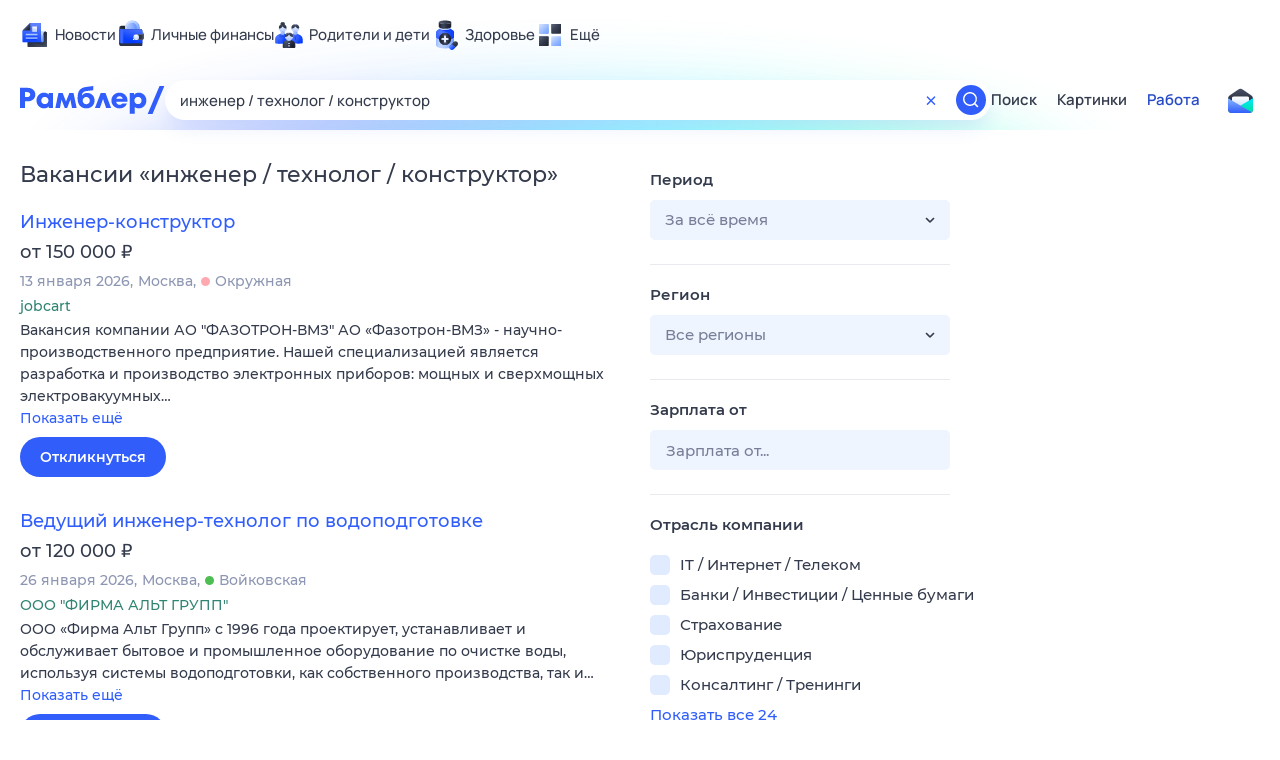

--- FILE ---
content_type: text/javascript
request_url: https://static-mon.yandex.net/static/main.js?pid=nova.rambler.ru
body_size: 27958
content:
"use strict";var __webpack_modules__={5120:function(e,t){Object.defineProperty(t,"__esModule",{value:!0}),t.getAndroidVersion=void 0,t.getAndroidVersion=function(e){void 0===e&&(e=window);var t=e.navigator.userAgent,n=t.indexOf("Android");return-1===n?-1:parseFloat(t.slice(n+8))}},5084:function(e,t,n){Object.defineProperty(t,"__esModule",{value:!0}),t.getBrowserName=void 0;var o=n(4523);t.getBrowserName=function(e){void 0===e&&(e=window);var t=(0,o.getUserAgent)(e),n=t.match(/(opera|chrome|safari|firefox|ucbrowser|msie|trident(?=\/))\/?\s*(\d+)/i)||[];if(/trident/i.test(n[1]))return"MSIE";if("Chrome"===n[1]){var r=t.match(/\b(OPR|Edge|YaBrowser)\/(\d+)/);if(null!==r)return r[1].replace("OPR","Opera")}return n[1]}},4523:function(e,t){Object.defineProperty(t,"__esModule",{value:!0}),t.getUserAgent=void 0,t.getUserAgent=function(e){void 0===e&&(e=window);try{return(e.navigator||{}).userAgent||""}catch(e){return""}}},3346:function(e,t,n){Object.defineProperty(t,"__esModule",{value:!0}),t.getIOSVersion=void 0;var o=n(8754);t.getIOSVersion=function(e){if(void 0===e&&(e=window),(0,o.getIsIOS)(e)&&e.navigator){var t=e.navigator.platform;if(t&&/iP(hone|od|ad)/.test(t)){var n=e.navigator.appVersion.match(/OS (\d+)_(\d+)_?(\d+)?/);if(n)return parseInt(n[1],10)}}return-1}},8679:function(e,t,n){Object.defineProperty(t,"__esModule",{value:!0}),t.getIfIsAndroid=void 0;var o=n(4447);t.getIfIsAndroid=function(e){void 0===e&&(e=window);var t=e.navigator.userAgent,n=void 0===t?"":t,r=/Android/.test(n),i=(0,o.isWindowsPhone)(e),a=/com\.yandex\.mobile\.metrica\.ads\.sdk.*?Android/.test(n);return r&&!i||a}},9213:function(e,t,n){Object.defineProperty(t,"__esModule",{value:!0}),t.isAndroidTV=void 0;var o=n(1816);t.isAndroidTV=function(e){return!!(0,o.isNonEmptyString)(e)&&e.toLowerCase().indexOf("androidtv")>=0}},6348:function(e,t,n){Object.defineProperty(t,"__esModule",{value:!0}),t.getIsAppleTouchDevice=void 0;var o=n(662);t.getIsAppleTouchDevice=function(e){return void 0===e&&(e=window),/Apple/.test(e.navigator.vendor)&&(0,o.getIsTouchScreenDevice)(e)}},6448:function(e,t,n){Object.defineProperty(t,"__esModule",{value:!0}),t.getIsChrome=void 0;var o=n(6926);t.getIsChrome=function(e){return void 0===e&&(e=window),/Chrome/.test(e.navigator.userAgent)&&/Google Inc/.test(e.navigator.vendor)&&!(0,o.getIsYaBrowser)(e)}},2059:function(e,t){Object.defineProperty(t,"__esModule",{value:!0}),t.isFirefox=void 0;t.isFirefox=function(e){return void 0===e&&(e=window),/firefox/.test(e.navigator.userAgent.toLowerCase())}},483:function(e,t,n){Object.defineProperty(t,"__esModule",{value:!0}),t.isHDPIScreen=void 0;var o=n(6830);t.isHDPIScreen=function(e){return void 0===e&&(e=window),(0,o.getPixelRatio)(e)>1}},8754:function(e,t,n){Object.defineProperty(t,"__esModule",{value:!0}),t.getIsIOS=void 0;var o=n(6364);t.getIsIOS=function(e){void 0===e&&(e=window);var t=e.navigator.userAgent.toLowerCase();return/ipad|iphone|ipod/.test(t)&&!e.MSStream&&!(0,o.isUCBrowser)(e)}},5389:function(e,t,n){Object.defineProperty(t,"__esModule",{value:!0}),t.getIsIphone=void 0;var o=n(4523),r=n(8754);t.getIsIphone=function(e){return void 0===e&&(e=window),(0,r.getIsIOS)(e)&&(0,o.getUserAgent)(e).toLowerCase().indexOf("iphone")>-1}},413:function(e,t){Object.defineProperty(t,"__esModule",{value:!0}),t.isMobile=t.getIsMobile=void 0;t.getIsMobile=function(e){return/Mobi|Android/i.test(e)};t.isMobile=function(e){return void 0===e&&(e=window),(0,t.getIsMobile)(e.navigator.userAgent)}},6060:function(e,t,n){Object.defineProperty(t,"__esModule",{value:!0}),t.isPhone=void 0;var o=n(4523),r=n(8679),i=n(5389);t.isPhone=function(e){return void 0===e&&(e=window),(0,i.getIsIphone)(e)||(0,r.getIfIsAndroid)(e)&&(0,o.getUserAgent)(e).toLowerCase().indexOf("mobile")>-1}},9796:function(e,t,n){Object.defineProperty(t,"__esModule",{value:!0}),t.getIsSafari=void 0;var o=n(4523);t.getIsSafari=function(e){void 0===e&&(e=window);var t=(0,o.getUserAgent)(e).toLowerCase();if(t.indexOf("android")>-1)return!1;var n=t.replace(/\(.+?\)/gi,"").split(" ").map((function(e){return e.trim().split("/")[0]})).filter((function(e){return e&&"mobile"!==e}));return 4===n.length&&"mozilla"===n[0]&&"applewebkit"===n[1]&&"version"===n[2]&&"safari"===n[3]}},6480:function(e,t,n){Object.defineProperty(t,"__esModule",{value:!0}),t.getIsSafariBasedBrowser=void 0;var o=n(6348),r=n(8754),i=n(9796);t.getIsSafariBasedBrowser=function(e){return void 0===e&&(e=window),(0,i.getIsSafari)(e)||(0,r.getIsIOS)(e)||(0,o.getIsAppleTouchDevice)(e)}},2798:function(e,t,n){Object.defineProperty(t,"__esModule",{value:!0}),t.isSmartTV=void 0;var o=n(8571),r=n(2849),i=n(8108),a=n(9213);t.isSmartTV=function(e){return(0,o.isWebOS)(e)||(0,r.isTizen)(e)||(0,i.isVIDAA)(e)||(0,a.isAndroidTV)(e)}},2849:function(e,t,n){Object.defineProperty(t,"__esModule",{value:!0}),t.isTizen=void 0;var o=n(1816);t.isTizen=function(e){return!!(0,o.isNonEmptyString)(e)&&e.toLowerCase().indexOf("tizen")>-1}},3677:function(e,t){Object.defineProperty(t,"__esModule",{value:!0}),t.hasTouchEvents=void 0,t.hasTouchEvents=function(e){return"ontouchstart"in e}},662:function(e,t,n){Object.defineProperty(t,"__esModule",{value:!0}),t.getIsTouchScreenDevice=void 0;var o=n(3677);t.getIsTouchScreenDevice=function(e){return void 0===e&&(e=window),(0,o.hasTouchEvents)(e)}},6364:function(e,t){Object.defineProperty(t,"__esModule",{value:!0}),t.isUCBrowser=void 0;t.isUCBrowser=function(e){return void 0===e&&(e=window),e.navigator.userAgent.indexOf("UCBrowser")>-1}},8108:function(e,t,n){Object.defineProperty(t,"__esModule",{value:!0}),t.isVIDAA=void 0;var o=n(1816);t.isVIDAA=function(e){return!!(0,o.isNonEmptyString)(e)&&(e.indexOf("VIDAA")>-1||e.indexOf("Hisense")>-1)}},8571:function(e,t,n){Object.defineProperty(t,"__esModule",{value:!0}),t.isWebOS=void 0;var o=n(1816);t.isWebOS=function(e){return!!(0,o.isNonEmptyString)(e)&&e.toLowerCase().indexOf("web0s")>-1}},4447:function(e,t){Object.defineProperty(t,"__esModule",{value:!0}),t.isWindowsPhone=void 0;t.isWindowsPhone=function(e){return void 0===e&&(e=window),/Windows Phone/i.test(e.navigator.userAgent)}},6926:function(e,t,n){Object.defineProperty(t,"__esModule",{value:!0}),t.getIsYaBrowser=void 0;var o=n(4523);t.getIsYaBrowser=function(e){return void 0===e&&(e=window),/YaBrowser/.test((0,o.getUserAgent)(e))}},2933:function(e,t){Object.defineProperty(t,"__esModule",{value:!0}),t.getPixelRatio=void 0,t.getPixelRatio=function(e){return void 0===e&&(e=window),e.devicePixelRatio||e.screen.deviceXDPI&&e.screen.deviceXDPI/e.screen.logicalXDPI||1}},6830:function(e,t,n){Object.defineProperty(t,"__esModule",{value:!0}),t.getPixelRatio=void 0;var o=n(2933);Object.defineProperty(t,"getPixelRatio",{enumerable:!0,get:function(){return o.getPixelRatio}})},6721:function(e,t,n){Object.defineProperty(t,"__esModule",{value:!0}),t.testProperty=void 0;var o=n(6126);t.testProperty=function(e,t){if(void 0===t&&(t=o.cssPrefixes),!e)return!1;var n=e.split(":"),r=n[0],i=n[1];if(i||(i="none"),window.CSS&&window.CSS.supports){for(var a=0;a<t.length;a++)if(window.CSS.supports(t[a]+r,i))return!0;return!1}var c=new Image;for(a=0;a<t.length;a++)if(c.style.cssText="".concat(t[a]+r,":").concat(i),c.style.length)return!0;return!1}},5154:function(e,t,n){Object.defineProperty(t,"__esModule",{value:!0}),t.IS_BROKEN_MATH_RANDOM=void 0;var o=n(3245);t.IS_BROKEN_MATH_RANDOM=!((0,o.checkNativeCode)(Math.random)&&Math.random()!=Math.random())},7537:function(e,t,n){Object.defineProperty(t,"__esModule",{value:!0}),t.random=void 0;var o=n(5154),r=n(8364);t.random=o.IS_BROKEN_MATH_RANDOM?r.pseudoRandom:function(){return Math.random()}},8364:function(e,t,n){Object.defineProperty(t,"__esModule",{value:!0}),t.pseudoRandom=void 0;var o=n(7546),r=2147483647,i=Date.now()*(0,o.performanceNow)()%r;t.pseudoRandom=function(){return((i=16807*i%r)-1)/2147483646}},3245:function(e,t){Object.defineProperty(t,"__esModule",{value:!0}),t.checkNativeCode=void 0,t.checkNativeCode=function(e,t){if(!e||!e.toString)return!1;try{var n=e.toString(),o=/\[native code\]/.test(n)||/\/\* source code not available \*\//.test(n);return o}catch(e){return!1}}},9750:function(e,t,n){Object.defineProperty(t,"__esModule",{value:!0}),t.checkNativeJSON=t.getNativeJSON=t.extractJSONFromIframe=void 0;var o,r=n(6388),i=n(5412),a=n(3245);t.extractJSONFromIframe=function(e){void 0===e&&(e=document.body);var t=(0,r.createHiddenFriendlyIFrame)(e);return{JSON:t.contentWindow.JSON,clean:function(){return(0,i.removeIframe)(t)}}},t.getNativeJSON=function(e){return void 0===e&&(e=window),void 0===o&&(o=s(e)?e.JSON:{stringify:c("stringify"),parse:c("parse")}),o};var c=function(e){return function(n){var o=(0,t.extractJSONFromIframe)(),r=o.JSON,i=o.clean;try{switch(e){case"parse":return r.parse(n);case"stringify":return r.stringify(n);default:return}}finally{i()}}};function s(e){return void 0===e&&(e=window),e.JSON&&(0,a.checkNativeCode)(e.JSON.stringify)&&(0,a.checkNativeCode)(e.JSON.parse)}t.checkNativeJSON=s},4529:function(e,t,n){Object.defineProperty(t,"__esModule",{value:!0}),t.getObjectKeys=void 0;var o=n(5006);t.getObjectKeys=function(e){if("function"==typeof Object.keys)return Object.keys(e);var t=[];for(var n in e)(0,o.hasOwnProperty)(e,n)&&t.push(n);return t}},5006:function(e,t){Object.defineProperty(t,"__esModule",{value:!0}),t.hasOwnProperty=void 0,t.hasOwnProperty=function(e,t){return Object.prototype.hasOwnProperty.call(e,t)}},6398:function(e,t){Object.defineProperty(t,"__esModule",{value:!0}),t.indexOf=void 0;t.indexOf=function(e,t,o,r){void 0===o&&(o=0),void 0===r&&(r=n);for(var i=o;i<e.length;i++)if(r(e[i],t))return i;return-1};var n=function(e,t){return e===t}},990:function(e,t,n){Object.defineProperty(t,"__esModule",{value:!0}),t.getDeviceName=t.getBrowserName=t.testProperty=t.isHDPIScreen=t.isPhone=t.isMobile=t.isWindowsPhone=t.androidVersion=t.isAndroid=t.iOSVersion=t.isIOS=t.isUCBrowser=t.isYaBrowser=t.isChrome=t.isFirefox=t.isSafariBasedBrowser=t.isSafari=void 0;var o=n(5120),r=n(3346),i=n(8679),a=n(6448),c=n(2059),s=n(483),u=n(8754),d=n(413),l=n(6060),f=n(9796),p=n(6480),v=n(6364),y=n(4447),h=n(6926),g=window;t.isSafari=(0,f.getIsSafari)(g),t.isSafariBasedBrowser=(0,p.getIsSafariBasedBrowser)(g),t.isFirefox=(0,c.isFirefox)(g),t.isChrome=(0,a.getIsChrome)(g),t.isYaBrowser=(0,h.getIsYaBrowser)(g),t.isUCBrowser=(0,v.isUCBrowser)(g),t.isIOS=(0,u.getIsIOS)(g),t.iOSVersion=(0,r.getIOSVersion)(g),t.isAndroid=(0,i.getIfIsAndroid)(g),t.androidVersion=(0,o.getAndroidVersion)(g),t.isWindowsPhone=(0,y.isWindowsPhone)(g),t.isMobile=(0,d.isMobile)(g),t.isPhone=(0,l.isPhone)(g),t.isHDPIScreen=(0,s.isHDPIScreen)(g);var _=n(6721);Object.defineProperty(t,"testProperty",{enumerable:!0,get:function(){return _.testProperty}});var b=n(5084);Object.defineProperty(t,"getBrowserName",{enumerable:!0,get:function(){return b.getBrowserName}}),t.getDeviceName=function(){return(t.isPhone?"phone":t.isMobile&&"tablet")||"desktop"}},9492:function(e,t,n){var o=this&&this.__assign||function(){return o=Object.assign||function(e){for(var t,n=1,o=arguments.length;n<o;n++)for(var r in t=arguments[n])Object.prototype.hasOwnProperty.call(t,r)&&(e[r]=t[r]);return e},o.apply(this,arguments)};Object.defineProperty(t,"__esModule",{value:!0}),t.deleteCookie=t.getCookie=t.setCookie=void 0;var r=n(9035);t.setCookie=function(e,t,n,o){void 0===o&&(o={}),(0,r.isDate)(o.expires)&&(o.expires=o.expires.toUTCString()),void 0===o.path&&(o.path="/");var i="";for(var a in o)o[a]&&(i+="; "+a,!0!==o[a]&&(i+="="+o[a]));try{var c="".concat(encodeURIComponent(String(t)),"=").concat(encodeURIComponent(String(n)));return e.cookie=c+i}catch(e){return}};t.getCookie=function(e,t){var n=[];try{n=e.cookie?e.cookie.split("; "):[]}catch(e){}for(var o,r=/(%[0-9A-Z]{2})+/g,i=0;i<n.length;i++){var a=n[i].split("="),c=a.slice(1).join("=");try{var s=a[0].replace(r,decodeURIComponent);if(c.replace(r,decodeURIComponent),t===s){o=decodeURIComponent(c);break}}catch(e){return}}return o};t.deleteCookie=function(e,n,r){(0,t.setCookie)(e,n,"",o(o({},r),{expires:new Date(0)}))}},1338:function(e,t,n){Object.defineProperty(t,"__esModule",{value:!0}),t.createFriendlyIFrame=void 0;var o=n(7594),r=n(7948);t.createFriendlyIFrame=function(e,t){var n=e.ownerDocument.createElement("iframe");if(t&&(0,o.setAttributes)(n,t),n.scrolling="no",n.setAttribute("allowfullscreen",""),n.style.display="block",e.appendChild(n),void 0!==n.contentDocument&&null!==n.contentDocument)return n.contentDocument.open(),n.contentDocument.close(),n.contentDocument.body.style.margin="0",n.style.borderWidth="0",n.contentDocument.body.style.width="100%",n.contentDocument.body.style.height="100%",n;(0,r.removeNodeFromParent)(n)}},6126:function(e,t){Object.defineProperty(t,"__esModule",{value:!0}),t.cssPrefixes=t.prefixes=void 0,t.prefixes=["","webkit","moz","o","ms"],t.cssPrefixes=["","-webkit-","-ms-","-moz-","-o-"]},6429:function(e,t,n){Object.defineProperty(t,"__esModule",{value:!0}),t.dateNow=void 0;var o=n(1048),r=Date&&(0,o.isFunction)(Date.now);t.dateNow=r?function(){return Date.now()}:function(){return(new Date).getTime()}},5165:function(e,t,n){Object.defineProperty(t,"__esModule",{value:!0}),t.getRootNode=void 0;var o=n(1048);t.getRootNode=function(e){var t=e.getRootNode;if((0,o.isFunction)(t))return t.call(e);for(var n=e;n.parentNode;)n=n.parentNode;return n}},3111:function(e,t){Object.defineProperty(t,"__esModule",{value:!0}),t.getStyle=void 0,t.getStyle=function(e,t){return void 0===t&&(t=window),("function"==typeof t.getComputedStyle?t.getComputedStyle(e,null):e.currentStyle)||{}}},1469:function(e,t,n){Object.defineProperty(t,"__esModule",{value:!0}),t.isNodeInDom=void 0;var o=n(5165),r=n(5438),i=n(8601);t.isNodeInDom=function(e){for(var t=e.ownerDocument&&e.ownerDocument.defaultView?e.ownerDocument.defaultView:window,n=e;n;){if(n&&t.document.body.contains(n))return!0;var a=(0,o.getRootNode)(n);if(!(0,i.isShadowRoot)(a)||!(0,r.isRealHTMLElement)(a.host))return!1;n=a.host}return!1}},5438:function(e,t,n){Object.defineProperty(t,"__esModule",{value:!0}),t.isRealHTMLElement=void 0;var o=n(3111);t.isRealHTMLElement=function(e){try{return"display"in(0,o.getStyle)(e)}catch(e){return!1}}},8601:function(e,t,n){Object.defineProperty(t,"__esModule",{value:!0}),t.isShadowRoot=void 0;var o=n(2770);t.isShadowRoot=function(e){return!!e&&"ShadowRoot"===(0,o.getInternalClass)(e)}},2770:function(e,t){Object.defineProperty(t,"__esModule",{value:!0}),t.getInternalClass=void 0;var n={}.toString,o=/\[object (\w+)\]/;t.getInternalClass=function(e){var t=n.call(e);if(!t)return null;var r=t.match(o);if(!r)return null;var i=r[1];return i||null}},6388:function(e,t,n){Object.defineProperty(t,"__esModule",{value:!0}),t.createHiddenFriendlyIFrame=void 0;var o=n(1338);t.createHiddenFriendlyIFrame=function(e){var t=(0,o.createFriendlyIFrame)(e);return t.width="0",t.height="0",t.style.position="absolute",t}},5412:function(e,t,n){Object.defineProperty(t,"__esModule",{value:!0}),t.removeIframe=void 0;var o=n(7948);t.removeIframe=function(e){e.src="",(0,o.removeNodeFromParent)(e)}},9035:function(e,t,n){Object.defineProperty(t,"__esModule",{value:!0}),t.isDate=void 0;var o=n(2770);t.isDate=function(e){return e instanceof Date||"Date"===(0,o.getInternalClass)(e)}},1048:function(e,t,n){Object.defineProperty(t,"__esModule",{value:!0}),t.isFunction=void 0;var o=n(2770);t.isFunction=function(e){return"function"==typeof e||"Function"===(0,o.getInternalClass)(e)}},7546:function(e,t,n){Object.defineProperty(t,"__esModule",{value:!0}),t.performanceNow=t.performanceNowShim=t.isPerformanceNowSupported=void 0;var o=n(6429),r=n(1048),i="undefined"==typeof window?void 0:window.performance;t.isPerformanceNowSupported=i&&(0,r.isFunction)(i.now);var a=i&&i.timing&&i.timing.navigationStart?i.timing.navigationStart:(0,o.dateNow)(),c=0;t.performanceNowShim=function(){var e=(0,o.dateNow)()-a;return c=Math.max(e,c)},t.performanceNow=t.isPerformanceNowSupported?function(){return i.now()}:function(){return(0,t.performanceNowShim)()}},7948:function(e,t){Object.defineProperty(t,"__esModule",{value:!0}),t.removeNodeFromParent=void 0,t.removeNodeFromParent=function(e){if(e){var t=e.parentElement;t&&t.removeChild(e)}}},7594:function(e,t,n){Object.defineProperty(t,"__esModule",{value:!0}),t.setAttributes=void 0;var o=n(4529);t.setAttributes=function(e,t){e&&(0,o.getObjectKeys)(t).forEach((function(n){var o=t[n];null===o?e.removeAttribute(n):e.setAttribute(n,o)}))}},1816:function(e,t,n){Object.defineProperty(t,"__esModule",{value:!0}),t.isNonEmptyString=void 0;var o=n(2191);t.isNonEmptyString=function(e){return(0,o.isString)(e)&&e.length>0}},2191:function(e,t){Object.defineProperty(t,"__esModule",{value:!0}),t.isString=void 0,t.isString=function(e){return"string"==typeof e}},9977:function(e,t){Object.defineProperty(t,"__esModule",{value:!0}),t.startsWith=void 0,t.startsWith=function(e,t){return t===e.substring(0,t.length)}},6139:function(e,t,n){Object.defineProperty(t,"__esModule",{value:!0}),t.getUserAgent=void 0;var o=n(9871);t.getUserAgent=function(e){var t=(0,o.getWinContext)(e);try{return(t.navigator||{}).userAgent||""}catch(e){return""}}},4562:function(e,t){Object.defineProperty(t,"__esModule",{value:!0}),t.isFirefox=void 0;t.isFirefox=function(e){return void 0===e&&(e=window),/firefox/.test(e.navigator.userAgent.toLowerCase())}},2903:function(e,t,n){Object.defineProperty(t,"__esModule",{value:!0}),t.isMobile=void 0;var o=n(6375);t.isMobile=(0,o.isMobile)()},6375:function(e,t,n){Object.defineProperty(t,"__esModule",{value:!0}),t.isMobile=void 0;var o=n(2798);t.isMobile=function(e){void 0===e&&(e=window);var t=e.navigator.userAgent,n="string"==typeof t&&t.includes("Mac")&&"ontouchend"in document;return!(0,o.isSmartTV)(t)&&(n||/Mobi|Android|iPad/i.test(t))}},4947:function(e,t,n){Object.defineProperty(t,"__esModule",{value:!0}),t.getIsSafari=void 0;var o=n(6139);t.getIsSafari=function(e){void 0===e&&(e=window);var t=(0,o.getUserAgent)(e).toLowerCase();if(t.indexOf("android")>-1)return!1;var n=t.replace(/\(.+?\)/gi,"").split(" ").map((function(e){return e.trim().split("/")[0]})).filter((function(e){return e&&"mobile"!==e}));return 4===n.length&&"mozilla"===n[0]&&"applewebkit"===n[1]&&"version"===n[2]&&"safari"===n[3]}},5179:function(e,t){Object.defineProperty(t,"__esModule",{value:!0}),t.getHasObjectDefineProperty=void 0;t.getHasObjectDefineProperty=function(e){void 0===e&&(e=window);var t=e.Object;try{var n={};return t.defineProperty(n,"sentinel",{}),"sentinel"in n}catch(e){return!1}}},9871:function(e,t){Object.defineProperty(t,"__esModule",{value:!0}),t.getWinContext=void 0;var n={navigator:{userAgent:""},location:{search:"",hash:""}};t.getWinContext=function(e){return e||("undefined"!=typeof window?window:n)}},5972:function(e,t){Object.defineProperty(t,"__esModule",{value:!0}),t.checkNativeCode=void 0,t.checkNativeCode=function(e,t){if(!e||!e.toString)return!1;try{var n=e.toString(),o=/\[native code\]/.test(n)||/\/\* source code not available \*\//.test(n);return o}catch(e){return!1}}},3278:function(e,t,n){Object.defineProperty(t,"__esModule",{value:!0}),t.getNativeMethod=void 0;var o=n(5972);t.getNativeMethod=function(e,t){var n=e[t];if(!(0,o.checkNativeCode)(n)){var r=n;try{delete e[t];var i=e[t];"function"==typeof i&&(n=i),e[t]=r}catch(e){}}return n}},3405:function(e,t,n){Object.defineProperty(t,"__esModule",{value:!0}),t.forOwn=void 0;var o=n(3664);t.forOwn=function(e,t,n){for(var r in e)(0,o.hasOwnProperty)(e,r)&&t.call(n,e[r],r,e)}},3490:function(e,t,n){Object.defineProperty(t,"__esModule",{value:!0}),t.getObjectKeys=void 0;var o=n(3664);t.getObjectKeys=function(e){if("function"==typeof Object.keys)return Object.keys(e);var t=[];for(var n in e)(0,o.hasOwnProperty)(e,n)&&t.push(n);return t}},3664:function(e,t){Object.defineProperty(t,"__esModule",{value:!0}),t.hasOwnProperty=void 0,t.hasOwnProperty=function(e,t){return Object.prototype.hasOwnProperty.call(e,t)}},9010:function(e,t){function n(e){return n="function"==typeof Symbol&&"symbol"==typeof Symbol.iterator?function(e){return typeof e}:function(e){return e&&"function"==typeof Symbol&&e.constructor===Symbol&&e!==Symbol.prototype?"symbol":typeof e},n(e)}Object.defineProperty(t,"__esModule",{value:!0}),t.isObject=void 0,t.isObject=function(e){var t=n(e);return Boolean(e)&&("object"===t||"function"===t)}},6555:function(e,t,n){Object.defineProperty(t,"__esModule",{value:!0}),t.get=void 0;var o=n(9010);t.get=function(e,t){for(var n=0,r=t.split(".");n<r.length;n++){var i=r[n];if(!(0,o.isObject)(e)){e=void 0;break}e=e[i]}return e}},7802:function(e,t){Object.defineProperty(t,"__esModule",{value:!0}),t.M=void 0,t.M={"detect": {"links": [{"src": "https://an.yandex.ru/resource/spacer.gif", "type": "img"}, {"type": "head", "src": "https://yandex.ru/ads/system/context.js"}], "trusted": [], "custom": ["<div class=\"adbanner\" id=\"AdFox_banner\"></div>", "<div class=\"advblock\" id=\"yandex_ad\"></div>", "<div class=\"b-adv\" id=\"yandex_rtb\"></div>", "<div class=\"b-banner\"></div>", "<div class=\"bannerad\"></div>", "<div class=\"pagead\"></div>", "<div class=\"pub_300x250m\"></div>", "<div class=\"pub_728x90\"></div>", "<div class=\"reklama\"></div>", "<div class=\"sideads\"></div>", "<div class=\"smart-info-wrapper\"></div>", "<div class=\"sponsoredlinks\"></div>", "<div class=\"text-ad\"></div>"], "iframes": []}, "pid": "nova.rambler.ru", "extuidCookies": ["addruid", "addruid", "ruid"], "cookieMatching": {"publisherTag": "ramblerco", "types": [4, 1], "redirectUrl": "//an.yandex.ru/mapuid/", "imageUrl": "https://statchecker.yandex.ru/mapuid/", "publisherKey": "4qc93o3z8rwrrvguc6rhs6t6evrh5rd8", "cryptedUidUrl": "https://http-check-headers.yandex.ru", "cryptedUidCookie": "crookie", "cryptedUidTTL": 336}, "cookieDomain": {"type": 0, "list": []}, "countToXhr": false, "cookieTTL": 336, "log": {"percent": 0}, "rtbRequestViaScript": false, "treeProtection": {"enabled": false}, "hideMetaArgsUrlMaxSize": 1000, "disableShadow": false, "renderWidgetWithoutSD": false, "renderTGAWithoutSD": false, "renderMediaWithoutSD": false, "enabledSendBeacon": false, "cookieName": "bltsr", "deprecatedCookies": [], "hideLinks": false, "invertedCookieEnabled": true, "removeAttributeId": false, "blockToIframeSelectors": [], "detectLogPortion": 0, "additionalParams": {"removeFlags": true, "removeGrab": true}, "encode": {"key": "aZtOoGdWiEQBZFBeqWDu5W0XA13EpkWU_2Qt_X6fAb-6lBs3zioeWEeH-rt7Xsmhbbg22CsouapQwbUVqw3mMw=="},"fn":{"encodeCSS":function(className){var base64alphabet='ABCDEFGHIJKLMNOPQRSTUVWXYZabcdefghijklmnopqrstuvwxyz0123456789-_=';function decodeUInt8String(input){var output=[];var i=0;while(i<input.length){var enc1=base64alphabet.indexOf(input.charAt(i++));var enc2=base64alphabet.indexOf(input.charAt(i++));var enc3=base64alphabet.indexOf(input.charAt(i++));var enc4=base64alphabet.indexOf(input.charAt(i++));var chr1=(enc1<<2)|(enc2 >> 4);var chr2=((enc2&15)<<4)|(enc3 >> 2);var chr3=((enc3&3)<<6)|enc4;output.push(String.fromCharCode(chr1));if(enc3!==64){output.push(String.fromCharCode(chr2));}if(enc4!==64){output.push(String.fromCharCode(chr3));}}return output.join('');}function encodeUInt8String(input){var output='';var i=0;while(i<input.length){var chr1=input.charCodeAt(i++);var chr2=input.charCodeAt(i++);var chr3=input.charCodeAt(i++);var enc1=chr1 >> 2;var enc2=((chr1&3)<<4)|(chr2 >> 4);var enc3=((chr2&15)<<2)|(chr3 >> 6);var enc4=chr3&63;if(isNaN(chr2)){enc3=enc4=64;} else if(isNaN(chr3)){enc4=64;}output=output+base64alphabet.charAt(enc1)+base64alphabet.charAt(enc2)+base64alphabet.charAt(enc3)+base64alphabet.charAt(enc4);}return output;}function getKey(){return decodeUInt8String("aZtOoGdWiEQBZFBeqWDu5W0XA13EpkWU_2Qt_X6fAb-6lBs3zioeWEeH-rt7Xsmhbbg22CsouapQwbUVqw3mMw==");}function xor(data,key){var result=[];for(var i=0; i<data.length; i++){var xored=data.charCodeAt(i)^key.charCodeAt(i%key.length);result.push(String.fromCharCode(xored));}return result.join('');}function cropEquals(base64){return base64.replace(/=+$/,'');}function encode(url){var xoredUrl=xor(url,getKey());return cropEquals(encodeUInt8String(xoredUrl));}var encoded=encode(className);var CHAR_CODE_A='a'.charCodeAt(0);var firstChar=String.fromCharCode(getKey().charCodeAt(0)%26+CHAR_CODE_A);return(firstChar+encoded).replace(/-/g,'a');},"encodeUrl":function(url){var seed="98eba4";var base64alphabet='ABCDEFGHIJKLMNOPQRSTUVWXYZabcdefghijklmnopqrstuvwxyz0123456789-_=';function decodeUInt8String(input){var output=[];var i=0;while(i<input.length){var enc1=base64alphabet.indexOf(input.charAt(i++));var enc2=base64alphabet.indexOf(input.charAt(i++));var enc3=base64alphabet.indexOf(input.charAt(i++));var enc4=base64alphabet.indexOf(input.charAt(i++));var chr1=(enc1<<2)|(enc2 >> 4);var chr2=((enc2&15)<<4)|(enc3 >> 2);var chr3=((enc3&3)<<6)|enc4;output.push(String.fromCharCode(chr1));if(enc3!==64){output.push(String.fromCharCode(chr2));}if(enc4!==64){output.push(String.fromCharCode(chr3));}}return output.join('');}function encodeUInt8String(input){var output='';var i=0;while(i<input.length){var chr1=input.charCodeAt(i++);var chr2=input.charCodeAt(i++);var chr3=input.charCodeAt(i++);var enc1=chr1 >> 2;var enc2=((chr1&3)<<4)|(chr2 >> 4);var enc3=((chr2&15)<<2)|(chr3 >> 6);var enc4=chr3&63;if(isNaN(chr2)){enc3=enc4=64;} else if(isNaN(chr3)){enc4=64;}output=output+base64alphabet.charAt(enc1)+base64alphabet.charAt(enc2)+base64alphabet.charAt(enc3)+base64alphabet.charAt(enc4);}return output;}function repeat(str,count){var result=[];for(var i=0; i<count; i++){result.push(str);}return result.join('');}function getKey(){return decodeUInt8String("aZtOoGdWiEQBZFBeqWDu5W0XA13EpkWU_2Qt_X6fAb-6lBs3zioeWEeH-rt7Xsmhbbg22CsouapQwbUVqw3mMw==");}function xor(data,key){var result=[];for(var i=0; i<data.length; i++){var xored=data.charCodeAt(i)^key.charCodeAt(i%key.length);result.push(String.fromCharCode(xored));}return result.join("");}function cropEquals(base64){return base64.replace(/=+$/,"");}function encode(url){var xoredUrl=xor(url,getKey());return cropEquals(encodeUInt8String(xoredUrl));}var sdr=393865626134;function getRandomInt(min,max){sdr=(sdr*73)%9949;var rand=min+(sdr/9950)*(max+1-min);rand=Math.floor(rand);return rand;}function getRandomChar(from,to){from=from||"a";to=to||"z";var charCode=getRandomInt(from.charCodeAt(0),to.charCodeAt(0));return String.fromCharCode(charCode);}function mixWithSlashes(encodedUrl){var CHUNK_LENGTH=7;var urlParts=encodedUrl.match(/.{1,7}/g);if(urlParts===null){return encodedUrl;}var urlTemplate=[["/", 1]];var symbolsToInsert='';var symbolsToInsertSet='';for(var i=0; i<urlTemplate.length; i++){symbolsToInsert+=repeat(urlTemplate[i][0],urlTemplate[i][1]);symbolsToInsertSet+=urlTemplate[i][0];}for(var i=0; i<urlParts.length-1&&i<symbolsToInsert.length; i++){var positionToInsert=getRandomInt(1,CHUNK_LENGTH-1);var part=urlParts[i].split("");part.splice(positionToInsert,0,symbolsToInsert[i]);urlParts[i]=part.join("");}var url=urlParts.join("");if(symbolsToInsertSet.indexOf('&')!==-1){return url.replace(/&(lt|gt)/ig,'$1');}else{return url}}function cryptNumber(num,minEncryptedLength){var k=seed.charCodeAt(0);var b=seed.charCodeAt(5);var result=(num*k+b).toString().split("");while(result.length<minEncryptedLength){var positionToInsert=getRandomInt(0,result.length);var charToInsert=getRandomChar();result.splice(positionToInsert,0,charToInsert);}result.push("/");return result.join("");}function expandUrl(url,minLengthDecoded){if(minLengthDecoded > url.length){var symbolsToGenerate=Math.max(minLengthDecoded-url.length-1,0); var randomSymbols="";for(var i=0; i<symbolsToGenerate; i++){randomSymbols+=getRandomChar();}return url+" "+randomSymbols;}return url;}function isEncodedUrl(url){if(url.indexOf("98eba4")===-1){return false;}if(/^(?:https?:)?\/\/[^/]+?(?:\/|\/)\w{9}\/?98eba4./.test(url)){return true;}return false;}if(isEncodedUrl(url)){return url;}var expandedUrl=url+"__AAB_ORIGINaab-pub.s3.yandex.net__";var url_is_subdocument=false;if(/^(?:https?:)?\/\/yastat(?:ic)?\.net\/safeframe-bundles\/[\d.\-\/]*\/(?:protected\/)?render(?:_adb)?\.html$/.test(url)){expandedUrl=expandUrl(expandedUrl,737); url_is_subdocument=true;} else if(/^(?:https?:)?\/\/cryprox\.yandex\.net\/bamboozled/.test(url)){expandedUrl="/bamboozled";} else{expandedUrl=expandUrl(expandedUrl,737); }var encoded=encode(expandedUrl);var encodedLink=mixWithSlashes(encoded);var linkLength=encoded.length;var url_prefix="https://aab-pub.s3.yandex.net/";if(/aab\-pub\.s3\.yandex\.net\/iframe\.html|favicon\.yandex\.net\/favicon.*?|(?:st\.)?yandexadexchange\.net\/.*?|avatars\-fast\.yandex\.net\/.*?|direct\.yandex\.ru\/\?partner|yastatic\.net\/islands\/.*?|(?:betastatic\.)?yastat(?:ic)?\.net\/(?:pcode(?:-static|-bundles|-dynamic|-native(?:-an|-bundles)?)?|partner-code(?:-bundles)?|vas-bundles|awaps-ad-sdk-js(?:-bundles)?|safeframe(?:-bundles)?|mraid(?:-bundles)?|yandex-video-player-iframe-api(?:-bundles)?)\/[\w\-._~:\/?#\[\]@!$&''()*+,;=.%{}\\]*?|(?:betastatic\.)?yastat(?:ic)?\.net\/.*(?:\.|%2[Ee])(?:(?:s|%73)(?:w|%77)(?:f|%66)|(?:h|%68)(?:t|%74)(?:m|%6[Dd])(?:l|%6[Cc])?)(?:(?:\?|%3[Ff]).*)?|(?:storage|avatars)\.mds\.yandex\.net\/.*?/.test(url)){url_prefix="https://aab-pub.s3.yandex.net/"; }if(url.indexOf('//')===0){url_prefix=url_prefix.replace(/^https?:/,'');}var prefix=url_prefix+cryptNumber(linkLength,9)+seed;var lastSlash=false?"/":"";var result=prefix+encodedLink+lastSlash;if(false&&url_is_subdocument){return result.replace(/^https?:/,'').replace(/(^\/\/)/,'').replace(/(.*?\/)/,'/');} else{return result;}},"decodeUrl":function(url){var base64alphabet='ABCDEFGHIJKLMNOPQRSTUVWXYZabcdefghijklmnopqrstuvwxyz0123456789-_=';function decodeUInt8String(input){var output=[];var i=0;input=input.replace(/[^A-Za-z0-9\-_=]/g,'');while(i<input.length){var enc1=base64alphabet.indexOf(input.charAt(i++));var enc2=base64alphabet.indexOf(input.charAt(i++));var enc3=base64alphabet.indexOf(input.charAt(i++));var enc4=base64alphabet.indexOf(input.charAt(i++));var chr1=(enc1<<2)|(enc2 >> 4);var chr2=((enc2&15)<<4)|(enc3 >> 2);var chr3=((enc3&3)<<6)|enc4;output.push(String.fromCharCode(chr1));if(enc3!==64){output.push(String.fromCharCode(chr2));}if(enc4!==64){output.push(String.fromCharCode(chr3));}}return output.join('');}function addEquals(base64){while(base64.length%4!==0){base64+='=';}return base64;}function getKey(){return decodeUInt8String("aZtOoGdWiEQBZFBeqWDu5W0XA13EpkWU_2Qt_X6fAb-6lBs3zioeWEeH-rt7Xsmhbbg22CsouapQwbUVqw3mMw==");}function xor(data,key){var result=[];for(var i=0; i<data.length; i++){var xored=data.charCodeAt(i)^key.charCodeAt(i%key.length);result.push(String.fromCharCode(xored));}return result.join('');}function decode(encodedUrl){var fullUrl=addEquals(encodedUrl);return xor(decodeUInt8String(fullUrl),getKey());}function isEncodedUrl(url){if(url.indexOf("98eba4")===-1){return false;}if(/^(?:https?:)?\/\/[^/]+?(?:\/|\/)\w{9}\/?98eba4./.test(url)){return true;}return false;}if(!isEncodedUrl(url)){return url;}var lastSymbolInUrl=url.slice(-1);var encodedUrl=url;if(false&&lastSymbolInUrl==="/"){encodedUrl=encodedUrl.slice(0,-1);}encodedUrl=encodedUrl.split("98eba4")[1];encodedUrl=addEquals(encodedUrl.replace(/[\/?.=&!$()|*~\[\]^<>\\]/g,""));return decode(encodedUrl).replace(/\s[a-zA-Z\s]*$/,"").replace(/__AAB_ORIGIN.*?__/,"");},"isEncodedUrl":function(url){if(url.indexOf("98eba4")===-1){return false;}if(/^(?:https?:)?\/\/[^/]+?(?:\/|\/)\w{9}\/?98eba4./.test(url)){return true;}return false;}}}},5264:function(e,t,n){Object.defineProperty(t,"__esModule",{value:!0}),t.DetectCookieSetter=void 0;var o=n(365),r=n(9492),i=n(2262),a=n(5525),c=n(1713),s=function(){function e(e,t){var n=this;this.cookiesToSet=[],this.win=e,this.doc=t,(0,i.addEventListener)(e,"beforeunload",(function(){return n._setCookies()})),(0,i.addEventListener)(e,"pagehide",(function(){return n._setCookies()}))}return e.prototype.planCookieSet=function(e){e.name&&this.cookiesToSet.push({name:e.name,value:e.value,expires:e.expires,domain:this.getSLDWithSubdomains()})},e.prototype.planCookieDelete=function(e){return!(!e.name||void 0===(0,r.getCookie)(this.doc,e.name))&&(this._setCookie({name:e.name,value:e.value,domain:this.getSLDWithSubdomains()}),this.cookiesToSet.push({name:e.name,value:e.value,expires:new Date(0),domain:this.getSLDWithSubdomains()}),!0)},e.prototype.getCookiesToSet=function(){return this.cookiesToSet},e.prototype.getSLDWithSubdomains=function(){return".".concat((0,c.getSLD)(this.win.location.hostname))},e.prototype._setCookie=function(e){(0,a.setCookie)(this.doc,e.name,e.value,{expires:e.expires,domain:e.domain,secure:!0,sameSite:"None"})},e.prototype._setCookies=function(){var e=this;(0,o.forEach)(this.cookiesToSet,(function(t){return e._setCookie(t)}),this),this.cookiesToSet=[]},e}();t.DetectCookieSetter=s},3294:function(e,t){Object.defineProperty(t,"__esModule",{value:!0}),t.AdblockCookieMatchingType=t.AdblockConfigKeysForSsr=void 0,t.AdblockConfigKeysForSsr=["enabledSendBeacon"],function(e){e[e.doNotMatch=0]="doNotMatch",e[e.image=1]="image",e[e.refresh=2]="refresh",e[e.all=3]="all",e[e.scrumble=4]="scrumble"}(t.AdblockCookieMatchingType||(t.AdblockCookieMatchingType={}))},1454:function(e,t,n){Object.defineProperty(t,"__esModule",{value:!0}),t.config=void 0;var o=n(3294),r=n(7802).M,i={pid:"",encode:{key:""},detect:{links:[],custom:[],iframes:[]},cookieMatching:{publisherTag:"",publisherKey:"",types:[],type:o.AdblockCookieMatchingType.doNotMatch,redirectUrl:["//an.yand","ex.ru/map","uid/"].join(""),imageUrl:"/static/img/logo.gif/",cryptedUidUrl:"https://http-check-headers.yandex.ru",cryptedUidCookie:"crookie",cryptedUidTTL:336},blockerTests:{},additionalParams:{},cookieTTL:336,extuidCookies:[],debug:!1,force:!1,renderTGAWithoutSD:!1,renderMediaWithoutSD:!1,renderWidgetWithoutSD:!1,forcecry:{enabled:!1,expires:0,percent:0},treeProtection:{enabled:!1},countToXhr:!1,blockToIframeSelectors:[],pcodeDebug:!1};t.config="string"==typeof r?i:r},5525:function(e,t,n){Object.defineProperty(t,"__esModule",{value:!0}),t.setCookie=void 0;var o=n(9035);t.setCookie=function(e,t,n,r){if(void 0===r&&(r={}),""!==t&&""!==n&&("number"!=typeof n||isFinite(n))){(0,o.isDate)(r.expires)&&(r.expires=r.expires.toUTCString()),void 0===r.path&&(r.path="/");var i="";for(var a in r)r.hasOwnProperty(a)&&r[a]&&(i+="; "+a,!0!==r[a]&&(i+="="+r[a]));try{var c="".concat(String(t),"=").concat(String(n));return e.cookie=c+i}catch(e){return}}}},8112:function(e,t,n){Object.defineProperty(t,"__esModule",{value:!0}),t.cookieMatching=t.COOKIE_MATCHING_FAIL_KEY=void 0;var o=n(9634),r=n(9492),i=n(9204),a=n(2143),c=n(1108),s=n(2561),u=n(3294),d=n(1454),l=n(5525),f=n(505),p=n(1713),v=n(3738),y=n(7418),h=d.config.cookieMatching,g="addruid",_="cmtchd";function b(e,n,o,r,i){if(void 0===i&&(i=[]),o.length){var a=o.slice(),c=null;switch(a.shift()){case u.AdblockCookieMatchingType.scrumble:c=O;break;case u.AdblockCookieMatchingType.image:c=m;break;case u.AdblockCookieMatchingType.refresh:c=w}c?c(e,n,r,(function(t,o){t||(o&&i.push(o),b(e,n,a,r,i))})):b(e,n,a,r,i)}else y.safeLocalStorage.setItem(t.COOKIE_MATCHING_FAIL_KEY,JSON.stringify(i))}function O(e,t,n,o){var a=h.cryptedUidUrl||"https://http-check-headers.yandex.ru",c=h.cryptedUidCookie||"crookie",s=h.cryptedUidTTL||336;(0,r.getCookie)(t,c)&&S(t)?o(!0):(0,v.xhrRequest)("GET",a,!0,(function(n){if(200===n.status&&n.response){var r=(0,i.add)(new Date,s,i.DateType.hour);P(e,t,c,n.response,r);var u=(0,i.add)(new Date,Math.floor(s/2),i.DateType.hour);P(e,t,_,C(new Date),u),o(!0)}else o(!1,{response:n.response,url:a,date:Date.now(),typeOfMatching:"scrumble"})}),(function(){o(!1,{url:a,date:Date.now(),typeOfMatching:"scrumble"})}))}function m(e,t,n,o){var r=T(e,t);if(S(t))o(!0);else{var a=new Image;a.onload=function(){var n=(0,i.add)(new Date,7,i.DateType.day);P(e,t,_,C(new Date),n),o(!0)},a.onerror=function(){o(!1,{url:a.src,date:Date.now(),typeOfMatching:"image"})},a.src=[h.imageUrl,h.publisherTag,"/",r,"?","&jsredir=0"].join("")}}function w(e,t,n,o){var r=T(e,t);if(S(t))o(!0);else{if(n!==f.BLOCKERS.UBLOCK){if("http:"===t.location.protocol||n===f.BLOCKERS.FF_PRIVATE){var a=(0,i.add)(new Date,7,i.DateType.day);P(e,t,_,C(new Date),a)}e.location.href=[h.redirectUrl,h.publisherTag,"/",r,"?","location=",encodeURIComponent(t.location.href),"&jsredir=1","&sign=",k(t,r)].join("")}o(!0)}}function k(e,t){var n=(0,a.crc32)([e.referrer,navigator.userAgent,e.location.href,t,h.publisherKey].join(""));return String(n)}function S(e){var t=(0,r.getCookie)(e,_);if(!t)return!1;var n,o=(n=t,new Date(Number((0,s.decodeUInt8String)(n))));return!h.expiredDate||Number(o)>Number(new Date(h.expiredDate))}function C(e){return(0,s.encodeUInt8String)(String(Number(e)))}function T(e,t){var n=(0,r.getCookie)(t,g);if(!(0,o.isString)(n)){n=function(){for(var e=String(Number(new Date)).split(""),t=[],n=0;n<e.length;n++){var o=Math.random()<.5?(0,c.getRandomChar)():(0,c.getRandomChar)("A","Z");Math.random()<.5?(t.push(o),t.push(e[n])):(t.push(e[n]),t.push(o))}return t.join("")}();var a=(0,i.add)(new Date,1,i.DateType.year);P(e,t,g,n,a),(0,r.deleteCookie)(t,_)}return n}function P(e,t,n,o,r){(0,l.setCookie)(t,n,o,{expires:r,domain:".".concat((0,p.getSLD)(e.location.hostname)),secure:!0,sameSite:"None"})}t.COOKIE_MATCHING_FAIL_KEY="COOKIE_MATCHING_FAIL",t.cookieMatching=function(e,t,n){var o=h.types;if(o||(o=[],h.type!==u.AdblockCookieMatchingType.scrumble&&h.type!==u.AdblockCookieMatchingType.all||o.push(u.AdblockCookieMatchingType.scrumble),h.type!==u.AdblockCookieMatchingType.image&&h.type!==u.AdblockCookieMatchingType.all||o.push(u.AdblockCookieMatchingType.image),h.type!==u.AdblockCookieMatchingType.refresh&&h.type!==u.AdblockCookieMatchingType.all||o.push(u.AdblockCookieMatchingType.refresh)),0!==o.length&&-1===o.indexOf(u.AdblockCookieMatchingType.doNotMatch))if(function(e){var t=(0,r.getCookie)(e,g);if(!t)return!1;var n=[h.redirectUrl,h.publisherTag,"/",t,"?","location=",encodeURIComponent(e.location.href),"&jsredir=1"].join("");return 0===e.referrer.replace(/^https?:/,"").indexOf(n)}(t)){var a=(0,i.add)(new Date,7,i.DateType.day);P(e,t,_,C(new Date),a)}else b(e,t,o,n)}},1377:function(e,t,n){function o(e){return o="function"==typeof Symbol&&"symbol"==typeof Symbol.iterator?function(e){return typeof e}:function(e){return e&&"function"==typeof Symbol&&e.constructor===Symbol&&e!==Symbol.prototype?"symbol":typeof e},o(e)}var r=this&&this.__spreadArray||function(e,t,n){if(n||2===arguments.length)for(var o,r=0,i=t.length;r<i;r++)!o&&r in t||(o||(o=Array.prototype.slice.call(t,0,r)),o[r]=t[r]);return e.concat(o||Array.prototype.slice.call(t))};Object.defineProperty(t,"__esModule",{value:!0}),t.detect=t.addCallbackToQueue=t.isDetected=t.isRunning=t.resetYaAdb=void 0;var i=n(9492),a=n(6347),c=n(1454),s=n(8946),u=n(9996),d=n(505),l=n(1365),f=n(8488),p=n(8383),v=n(7113),y=n(4857),h=n(2092),g=n(2929),_=n(715),b=n(720),O=n(2135),m=n(3825),w=(0,m.encode)("aab_context"),k=j(window,"Ya"),S=j(k,w),C=(0,m.encode)("antiadb_callback"),T=(0,m.encode)("antiadb_detected"),P=(0,m.encode)("antiadb_running"),E=(0,m.encode)("antiadb_blocker");function j(e,t){var n={__proto__:null,hasOwnProperty:Object.hasOwnProperty};try{var r=e[t]=e[t]||n;return r&&"object"===o(r)||(r=n),r}catch(e){}return n}function M(){return S&&S[P]}function R(e){S[C].push(e)}function B(){var e;e=function(){var e=[f.TestInstant,p.DetectAdblockingByHiddenElements];e.push(n(2447).TestXhr,n(1773).TestScript),e.push(n(8418).TestIframes),D(e,(function(e){!function(e){if(e.blocker===d.BLOCKERS.UNKNOWN){var t,o,i;l.TestBase;t=c.config.blockerTests||{},o=Object.keys(t).filter((function(e){return e in d.BLOCKERS})),i=(0,a.reduce)(o,(function(e,n){var o=t[n];return o&&e.push((0,u.createBlockerTestFromConfig)(d.BLOCKERS[n],o)),e}),[]),D(r(r([],i,!0),[n(6689).TestGhostery,n(1343).TestAdblock,g.DetectUblockByHiddenElements,_.DetectUblockBySpecificHiddenElements,y.DetectAdGuardByHiddenElements,v.DetectAdGuardByOldFeatures,h.DetectOpera,n(8270).TestFFTrackingProtection,n(251).TestBrowser,b.DetectDNS,n(1341).TestUkraine,n(1956).TestAdblockPlus],!1),(function(t){N({blocker:t.blocker,blocked:t.blocker!==d.BLOCKERS.NOT_BLOCKED},e.resource)}),d.BLOCKERS.UNKNOWN,e.resource)}else N({blocker:e.blocker,blocked:e.blocker!==d.BLOCKERS.NOT_BLOCKED},e.resource)}(e)}),d.BLOCKERS.NOT_BLOCKED)},"complete"===document.readyState||"interactive"===document.readyState?e():document.addEventListener("DOMContentLoaded",(function(){e()}))}function A(e){var t={blocker:d.BLOCKERS.NOT_BLOCKED};try{return e()}catch(e){t={blocker:d.BLOCKERS.DETECT_ERROR,resource:{type:d.BlockedResourceType.EXCEPTION,data:{message:e&&e.message}}}}return t}function D(e,t,n,r){for(var i={blocker:n},a=[],c=function(n){var o=new e[n];if(a.push(o),(i=A((function(){return o.light(r)}))).blocker!==d.BLOCKERS.NOT_BLOCKED)return function(e){for(var t=0;t<e.length;t++)e[t].teardown()}(a),t(i),{value:void 0}},s=0;s<e.length;s++){var u=c(s);if("object"===o(u))return u.value}var l=0,f=!1,p=function(o){A((function(){return a[o].heavy((function(r){if(l++,a[o].teardown(),!f){if(r.blocker!==d.BLOCKERS.NOT_BLOCKED)return f=!0,void t(r);e.length===l&&(f=!0,t({blocker:n}))}}),r)}))};for(s=0;s<a.length;s++)p(s)}function N(e,t){var n;S[E]=(0,m.encode)(null===(n=e.blocker)||void 0===n?void 0:n.name),S[T]=!0;for(var o=0;o<S[C].length;o++)S[C][o](e,t);S[C]=[],S[P]=!1}S[E]||(S[E]=(0,m.encode)(d.BLOCKERS.NOT_BLOCKED.name)),S[C]||(S[C]=[]),t.resetYaAdb=function(){S[C]=[],S[P]=!1,S[T]=!1,S[E]=(0,m.encode)(d.BLOCKERS.NOT_BLOCKED.name)},t.isRunning=M,t.isDetected=function(){return S&&S[T]},t.addCallbackToQueue=R,t.detect=function(e){if(-1===S[C].indexOf(e)){R(e);var t={blocker:d.BLOCKERS.NOT_BLOCKED,blocked:!1};if((0,i.getCookie)(document,"blcrm"))N({blocker:d.BLOCKERS.ADGUARD,blocked:!0,fakeDetect:!0});else if(!(0,s.isUserCrawler)()&&!(0,O.isByPass)()&&window.addEventListener&&window.getComputedStyle&&Function.prototype.bind){if(!c.config.force){if(S[T]){var n=(0,m.decode)(S[E]),o=Object.values(d.BLOCKERS).reduce((function(e,t){return e||(t.name===n?t:null)}),null)||d.BLOCKERS.UNKNOWN;return o!==d.BLOCKERS.NOT_BLOCKED&&(t={blocker:o,blocked:!0,fakeDetect:!1}),void N(t)}if(M())return}S[P]=!0,B()}else N(t)}}},1365:function(e,t,n){Object.defineProperty(t,"__esModule",{value:!0}),t.TestBase=void 0;var o=n(505),r=function(){function e(){}return e.prototype.light=function(e){return{blocker:o.BLOCKERS.NOT_BLOCKED}},e.prototype.heavy=function(e,t){e({blocker:o.BLOCKERS.NOT_BLOCKED})},e.prototype.teardown=function(){},e}();t.TestBase=r},7657:function(e,t,n){var o,r=this&&this.__extends||(o=function(e,t){return o=Object.setPrototypeOf||{__proto__:[]}instanceof Array&&function(e,t){e.__proto__=t}||function(e,t){for(var n in t)Object.prototype.hasOwnProperty.call(t,n)&&(e[n]=t[n])},o(e,t)},function(e,t){if("function"!=typeof t&&null!==t)throw new TypeError("Class extends value "+String(t)+" is not a constructor or null");function n(){this.constructor=e}o(e,t),e.prototype=null===t?Object.create(t):(n.prototype=t.prototype,new n)});Object.defineProperty(t,"__esModule",{value:!0}),t.TestHiddenElements=void 0;var i=n(1365),a=n(505),c=n(2057),s=["HEAD","TITLE","META","LINK","SCRIPT","STYLE"],u=function(e){function t(t){var n=e.call(this)||this;return n.testCases=n.initTestCases(),n.minPassedTests=t,n}return r(t,e),t.prototype.light=function(){var e=this.checkTests();return e?this.getReportResult(e):{blocker:a.BLOCKERS.NOT_BLOCKED}},t.prototype.heavy=function(e){this.checkHeavy(e,Date.now())},t.prototype.teardown=function(){(0,c.removeElements)(this.testCases),this.testCases=[]},t.prototype.checkHeavy=function(e,t){var n=this;setTimeout((function(){var o=n.checkTests();o?e(n.getReportResult(o)):Date.now()-t<3e3?n.checkHeavy(e,t):e({blocker:a.BLOCKERS.NOT_BLOCKED})}),500)},t.prototype.checkTests=function(){for(var e=0,n=[],o=0;o<this.testCases.length&&e<this.minPassedTests;o++){var r=this.testCases[o];if(t.findHiddenChild(r)&&(n.push(r),e++),e>=this.minPassedTests)return{passedTestCases:n,index:o}}},t.isHidden=function(e){if(s.includes(e.tagName))return!1;var t=getComputedStyle(e),n=t.display,o=t.opacity,r=t.visibility;return"none"===n||"1"!==o||"visible"!==r},t.findHiddenChild=function(e){for(var n=Array.from(e.children).filter((function(e){return e instanceof HTMLElement})),o=0,r=n;o<r.length;o++){var i=r[o];if(t.isHidden(i))return i;var a=t.findHiddenChild(i);if(a)return a}},t}(i.TestBase);t.TestHiddenElements=u},4857:function(e,t,n){var o,r=this&&this.__extends||(o=function(e,t){return o=Object.setPrototypeOf||{__proto__:[]}instanceof Array&&function(e,t){e.__proto__=t}||function(e,t){for(var n in t)Object.prototype.hasOwnProperty.call(t,n)&&(e[n]=t[n])},o(e,t)},function(e,t){if("function"!=typeof t&&null!==t)throw new TypeError("Class extends value "+String(t)+" is not a constructor or null");function n(){this.constructor=e}o(e,t),e.prototype=null===t?Object.create(t):(n.prototype=t.prototype,new n)});Object.defineProperty(t,"__esModule",{value:!0}),t.DetectAdGuardByHiddenElements=void 0;var i=n(505),a=n(2057),c=n(7657),s=['<div id="chp_ads_blocker-modal"></div>','<iframe width="210" height="237"></iframe>','<img width="728" height="90"></img>','<div data-clickadilla-banner=""></div>','<div class="ad_showthread_firstpost_start_placeholder"></div>'],u=function(e){function t(){return e.call(this,3)||this}return r(t,e),t.prototype.initTestCases=function(){return s.map((function(e){return(0,a.createDivWithContent)(e)}))},t.prototype.getReportResult=function(e){return{blocker:i.BLOCKERS.ADGUARD,resource:{type:i.BlockedResourceType.ELEMENT,data:{element:e.passedTestCases.map((function(e){return e.innerHTML})).join("\n")},index:e.index}}},t}(c.TestHiddenElements);t.DetectAdGuardByHiddenElements=u},7113:function(e,t,n){var o,r=this&&this.__extends||(o=function(e,t){return o=Object.setPrototypeOf||{__proto__:[]}instanceof Array&&function(e,t){e.__proto__=t}||function(e,t){for(var n in t)Object.prototype.hasOwnProperty.call(t,n)&&(e[n]=t[n])},o(e,t)},function(e,t){if("function"!=typeof t&&null!==t)throw new TypeError("Class extends value "+String(t)+" is not a constructor or null");function n(){this.constructor=e}o(e,t),e.prototype=null===t?Object.create(t):(n.prototype=t.prototype,new n)});Object.defineProperty(t,"__esModule",{value:!0}),t.DetectAdGuardByOldFeatures=void 0;var i=n(2501),a=n(505),c=n(403),s=function(e){function t(){return null!==e&&e.apply(this,arguments)||this}return r(t,e),t.prototype.light=function(){return this.hasAdGuardMethodsInWindow()||this.hasAdGuardPatchForFrames()?{blocker:a.BLOCKERS.ADGUARD}:{blocker:a.BLOCKERS.NOT_BLOCKED}},t.prototype.heavy=function(e){if(window.postMessage&&window.addEventListener){var t,n=function(n){n.source===window&&n.data.direction&&"to-page-script@adguard"===n.data.direction&&(o(),clearTimeout(t),e({blocker:a.BLOCKERS.ADGUARD}))},o=function(){return window.removeEventListener("message",n,!1)};window.addEventListener("message",n,!1),t=window.setTimeout((function(){o(),e({blocker:a.BLOCKERS.NOT_BLOCKED})}),500),window.postMessage({direction:"from-page-script@adguard",elementUrl:(0,i.getRandomString)(10),documentUrl:document.location.href,block:(0,i.getRandomString)(10),requestType:"DOCUMENT",requestId:(0,i.getRandomString)(10)},"*")}else e({blocker:a.BLOCKERS.NOT_BLOCKED})},t.prototype.hasAdGuardMethodsInWindow=function(){return"AG_onLoad"in window||"AG_abortOnPropertyRead"in window||"AG_defineProperty"in window},t.prototype.hasAdGuardPatchForFrames=function(){return(0,c.isInjectInFrames)("injectPageScriptAPIInWindow")},t}(n(1365).TestBase);t.DetectAdGuardByOldFeatures=s},720:function(e,t,n){var o,r=this&&this.__extends||(o=function(e,t){return o=Object.setPrototypeOf||{__proto__:[]}instanceof Array&&function(e,t){e.__proto__=t}||function(e,t){for(var n in t)Object.prototype.hasOwnProperty.call(t,n)&&(e[n]=t[n])},o(e,t)},function(e,t){if("function"!=typeof t&&null!==t)throw new TypeError("Class extends value "+String(t)+" is not a constructor or null");function n(){this.constructor=e}o(e,t),e.prototype=null===t?Object.create(t):(n.prototype=t.prototype,new n)});Object.defineProperty(t,"__esModule",{value:!0}),t.DetectDNS=void 0;var i=n(3738),a=n(505),c=n(1365),s=["https://yas","tatic.net/taxi-wi","dget/ya-taxi-wi","dget.js"].join(""),u=["https://an.ya","ndex.ru/sy","stem/cont","ext.js"].join(""),d=function(e){function t(){return null!==e&&e.apply(this,arguments)||this}return r(t,e),t.prototype.heavy=function(e,t){var n=this;t&&t.type===a.BlockedResourceType.NETWORK?this.request(s,(function(t){t?n.request(u,(function(t){e({blocker:t?a.BLOCKERS.NOT_BLOCKED:a.BLOCKERS.DNS})})):e({blocker:a.BLOCKERS.NOT_BLOCKED})})):e({blocker:a.BLOCKERS.NOT_BLOCKED})},t.prototype.request=function(e,t){(0,i.xhrRequest)("HEAD",e,!1,(function(){t(!0)}),(function(){t(!1)}))},t}(c.TestBase);t.DetectDNS=d},2092:function(e,t,n){var o,r=this&&this.__extends||(o=function(e,t){return o=Object.setPrototypeOf||{__proto__:[]}instanceof Array&&function(e,t){e.__proto__=t}||function(e,t){for(var n in t)Object.prototype.hasOwnProperty.call(t,n)&&(e[n]=t[n])},o(e,t)},function(e,t){if("function"!=typeof t&&null!==t)throw new TypeError("Class extends value "+String(t)+" is not a constructor or null");function n(){this.constructor=e}o(e,t),e.prototype=null===t?Object.create(t):(n.prototype=t.prototype,new n)});Object.defineProperty(t,"__esModule",{value:!0}),t.DetectOpera=void 0;var i=n(5084),a=n(505),c=function(e){function t(){return null!==e&&e.apply(this,arguments)||this}return r(t,e),t.prototype.light=function(){return"Opera"===(0,i.getBrowserName)()&&Array.from(document.styleSheets).find((function(e){return!e.href&&e.cssRules.length>0&&Array.from(e.cssRules).every((function(e){return"style"in e&&"display: none !important;"===e.style.cssText&&e.selectorText.startsWith(":root")}))}))?{blocker:a.BLOCKERS.OPERA_BROWSER}:{blocker:a.BLOCKERS.NOT_BLOCKED}},t}(n(1365).TestBase);t.DetectOpera=c},2929:function(e,t,n){var o,r=this&&this.__extends||(o=function(e,t){return o=Object.setPrototypeOf||{__proto__:[]}instanceof Array&&function(e,t){e.__proto__=t}||function(e,t){for(var n in t)Object.prototype.hasOwnProperty.call(t,n)&&(e[n]=t[n])},o(e,t)},function(e,t){if("function"!=typeof t&&null!==t)throw new TypeError("Class extends value "+String(t)+" is not a constructor or null");function n(){this.constructor=e}o(e,t),e.prototype=null===t?Object.create(t):(n.prototype=t.prototype,new n)});Object.defineProperty(t,"__esModule",{value:!0}),t.DetectUblockByHiddenElements=void 0;var i=n(505),a=n(2057),c=n(7657),s=['<div href="https://wap4dollar.com/ad/nonadult/serve.php"></div>','<div class="advboxemb"></div>','<div id="zdn-adblock-overlay"></div>','<div id="TapatalkFooterDesktopAds"></div>','<div class="kln"><a href="https://www.polybuzz.ai/"></a></div>','<button class="btn" data-openuri="/4/"></button>','<div class="gliaplayer-container"></div>','<div class="nav-item" href="https://candyai.gg/"></div>'],u=function(e){function t(){return e.call(this,6)||this}return r(t,e),t.prototype.initTestCases=function(){return s.map((function(e){return(0,a.createDivWithContent)(e)}))},t.prototype.getReportResult=function(e){var t=e.passedTestCases.map((function(e){return e.innerHTML})).join("\n");return{blocker:i.BLOCKERS.UBLOCK,resource:{type:i.BlockedResourceType.ELEMENT,data:{element:t},index:e.index}}},t}(c.TestHiddenElements);t.DetectUblockByHiddenElements=u},715:function(e,t,n){var o,r=this&&this.__extends||(o=function(e,t){return o=Object.setPrototypeOf||{__proto__:[]}instanceof Array&&function(e,t){e.__proto__=t}||function(e,t){for(var n in t)Object.prototype.hasOwnProperty.call(t,n)&&(e[n]=t[n])},o(e,t)},function(e,t){if("function"!=typeof t&&null!==t)throw new TypeError("Class extends value "+String(t)+" is not a constructor or null");function n(){this.constructor=e}o(e,t),e.prototype=null===t?Object.create(t):(n.prototype=t.prototype,new n)});Object.defineProperty(t,"__esModule",{value:!0}),t.DetectUblockBySpecificHiddenElements=void 0;var i=n(505),a=n(2057),c=n(7657),s=['<div data-video_status="" data-adapter="vk"><div class="previewContainer"></div></div>','<div class="--content article "></div><div></div>','<div class="content"></div><div></div><div class=" --mh"></div>','<div class="Images"><div class="SimpleSkeleton"></div></div>','<div class="SearchPageGrid-Item_direct"></div>','<div class="styles_adBlockWarningRoot"></div></div>','<div class="toaster-container"></div></div>','<div class="sidebar-game-block"></div>','<div class="adv-ecom"></div>','<div class="card-rtb"></div>'],u=function(e){function t(){return e.call(this,1)||this}return r(t,e),t.prototype.initTestCases=function(){return s.map((function(e){return(0,a.createDivWithContent)(e)}))},t.prototype.getReportResult=function(e){var t=e.passedTestCases.map((function(e){return e.innerHTML})).join("\n");return{blocker:i.BLOCKERS.UBLOCK,resource:{type:i.BlockedResourceType.ELEMENT,data:{element:t},index:e.index}}},t}(c.TestHiddenElements);t.DetectUblockBySpecificHiddenElements=u},505:function(e,t){Object.defineProperty(t,"__esModule",{value:!0}),t.BLOCKERS=t.BlockedResourceType=void 0,function(e){e[e.ELEMENT=0]="ELEMENT",e[e.NETWORK=1]="NETWORK",e[e.IN_IFRAME=2]="IN_IFRAME",e[e.INSTANT=3]="INSTANT",e[e.EXCEPTION=4]="EXCEPTION",e[e.FAKE=5]="FAKE",e[e.UNKNOWN=6]="UNKNOWN"}(t.BlockedResourceType||(t.BlockedResourceType={})),t.BLOCKERS={UNKNOWN:{name:"UNKNOWN",id:1},NOT_BLOCKED:{name:"NOT_BLOCKED",id:2},ADBLOCK:{name:"ADBLOCK",id:3},ADBLOCKPLUS:{name:"ADBLOCKPLUS",id:4},ADMUNCHER:{name:"ADMUNCHER",id:5},ADGUARD:{name:"ADGUARD",id:6},UBLOCK:{name:"UBLOCK",id:7},GHOSTERY:{name:"GHOSTERY",id:8},UK:{name:"UK",id:9},FF_PRIVATE:{name:"FF_PRIVATE",id:10},KIS:{name:"KIS",id:11},EXPERIMENT:{name:"EXPERIMENT",id:12},BRAVE:{name:"BRAVE",id:13},UCBROWSER:{name:"UCBROWSER",id:14},ADBLOCK_BROWSER:{name:"ADBLOCK_BROWSER",id:15},OPERA_BROWSER:{name:"OPERA_BROWSER",id:16},DNS:{name:"DNS",id:17},DETECT_ERROR:{name:"DETECT_ERROR",id:18}}},909:function(e,t){Object.defineProperty(t,"__esModule",{value:!0}),t.onlyDisplayNoneInStyles=t.checkIfStyleBlocker=void 0;var n=/{\s*display\s*:\s*none\s*!important;(\s*color:\s*#?[\w(),\s]+!important;\s*background-color:\s*#?[\w(),\s]+!important;)?(\s*background:\s*#?[\w(),\s]+;)?\s*}/gi;function o(e){var t=[];try{t=e.sheet.cssRules}catch(e){}return t}function r(e){return-1===e.replace(n,"").indexOf("{")}function i(e,t){if(!e.length)return!1;var n=e[0].selectorText;return!!n&&n.split(",").length===t}t.checkIfStyleBlocker=function(e,t){for(var n=0;n<e.length;n++){var a=e[n].innerHTML;if(r(a)&&""!==a){if(0===t)return!0;if(i(o(e[n]),t))return!0}}return!1},t.onlyDisplayNoneInStyles=r},8383:function(e,t,n){var o,r=this&&this.__extends||(o=function(e,t){return o=Object.setPrototypeOf||{__proto__:[]}instanceof Array&&function(e,t){e.__proto__=t}||function(e,t){for(var n in t)Object.prototype.hasOwnProperty.call(t,n)&&(e[n]=t[n])},o(e,t)},function(e,t){if("function"!=typeof t&&null!==t)throw new TypeError("Class extends value "+String(t)+" is not a constructor or null");function n(){this.constructor=e}o(e,t),e.prototype=null===t?Object.create(t):(n.prototype=t.prototype,new n)});Object.defineProperty(t,"__esModule",{value:!0}),t.DetectAdblockingByHiddenElements=void 0;var i=n(1454),a=n(505),c=n(2057),s=function(e){function t(){return e.call(this,1)||this}return r(t,e),t.prototype.initTestCases=function(){return i.config.detect.custom.map((function(e){return(0,c.createDivWithContent)(e)}))},t.prototype.getReportResult=function(e){return{blocker:a.BLOCKERS.UNKNOWN,resource:{type:a.BlockedResourceType.ELEMENT,data:{element:e.passedTestCases[0].innerHTML},index:e.index}}},t}(n(7657).TestHiddenElements);t.DetectAdblockingByHiddenElements=s},403:function(e,t,n){Object.defineProperty(t,"__esModule",{value:!0}),t.isInjectInFrames=void 0;var o=n(5972);t.isInjectInFrames=function(e,t){void 0===t&&(t=window);for(var n=[t.HTMLFrameElement,t.HTMLIFrameElement,t.HTMLObjectElement],r=0;r<n.length;r++)if(n[r]&&n[r].prototype){var i=Object.getOwnPropertyDescriptor(n[r].prototype,"contentWindow");if(i&&i.get&&!(0,o.checkNativeCode)(i.get)&&e&&-1!==i.get.toString().indexOf(e))return!0}return!1}},8946:function(e,t){Object.defineProperty(t,"__esModule",{value:!0}),t.isUserCrawler=void 0;var n=[/1c\+enterprise\//i,/24bb\.bot/i,/360(spider|user-agent)/i,/\+xml/i,/^192\.comagent$/i,/^[0-9a-za-z._]*@/i,/^appie 1\.1 (www\.walhello\.com)$/i,/^asynchttpclient 1\.0$/i,/^bdfetch$/i,/^blogpulselive (support@blogpulse\.com)$/i,/^browsershots$/i,/^cinetic_htdig$/i,/^cjb\.net proxy$/i,/^csci_b659\/0\.13$/i,/^ejupiter\.com$/i,/^exactseek\.com$/i,/^holmes\/3\.9 (onet\.pl)$/i,/^internet explorer$/i,/^java\//i,/^linkdex\.com\/v2\.0$/i,/^livedoor screenshot\/0\.10$/i,/^ng\/2\.0$/i,/^noyona_0_1$/i,/^opencalaissemanticproxy$/i,/^pagepeeker\.com$/i,/^panscient\.com$/i,/^qseero/i,/^search\.kumkie\.com$/i,/^seocheck \(fischernetzdesign seo checker, info@fischernetzdesign\.de\)$/i,/^shelob \(shelob@gmx\.net\)$/i,/^silk\/1\.0$/i,/^surphace scout&v4\.0 - scout at surphace dot com$/i,/^virus_detector (virus_harvester@securecomputing\.com)$/i,/^woko 3\.0*/i,/^xml sitemaps generator/i,/^yaanb\/1\.5\.001 \(compatible; win64;\)$/i,/acoon/i,/ad municher/i,/adre/i,/afinethttp/i,/agent\//i,/aggreagtor/i,/agropoisk\//i,/al_viewer/i,/all\.by/i,/anonym(\s|$)/i,/anonynous/i,/apache/i,/api\//i,/aport/i,/appengine-google/i,/asdfghjkl/i,/ask jeeves\/teoma/i,/asterias\//i,/autoluba\//i,/backlink-check/i,/baiduspider/i,/bigli seo/i,/bingbot/i,/bitrix/i,/bits\//i,/blaiz-bee\//i,/bloglines/i,/boitho\.com-dc\//i,/bond\//i,/brytetoolbar/i,/btwwebclient/i,/ccubee/i,/check_http\//i,/checker/i,/chilkat\//i,/cjnetworkquality/i,/clever internet suite/i,/coccoc/i,/component/i,/coralwebprx\//i,/crawl\//i,/crowsnest/i,/curl/i,/dataparksearch/i,/digger\//i,/disco watchman/i,/download master/i,/download\//i,/downloader\//i,/drupal/i,/duckduckbot/i,/envolk\//i,/european search engine\//i,/everest-vulcan inc/i,/facebookexternalhit/i,/fast search/i,/feed demon/i,/feed/i,/feedburner/i,/feedfetcher-google/i,/feedsky crawler/i,/feedzirra/i,/fetch\//i,/filangy\//i,/fileboost\.net\//i,/filter\//i,/find\//i,/ftp\//i,/gethtml\//i,/getright\//i,/getrightpro\//i,/gibbon/i,/gobblegobble\//i,/google web preview/i,/googlebot/i,/grab\//i,/graber\//i,/hatena antenna\//i,/hatena/i,/hoowwwer\//i,/href-fetcher\//i,/http::lite\//i,/http_client/i,/httpclient\//i,/httpget/i,/httpsendrequestex/i,/httpsession/i,/httrack/i,/ia_archiver/i,/iaskspider/i,/ichiro\//i,/images\//i,/indy library/i,/ineturl:\//i,/info\.web/i,/ingrid\//i,/internetseer/i,/intravnews\//i,/ipcheck/i,/isa server connectivity check/i,/isilox\//i,/jetbrains/i,/js-kit/i,/kanban\//i,/keepaliveclient/i,/kretrieve\//i,/libfetch\//i,/libwww/i,/liferea\//i,/links/i,/loader\//i,/lth\//i,/ltx71/i,/luki/i,/lwp/i,/mail\.ru/i,/microsearch\.ru/i,/microsoft-cryptoapi/i,/mnogosearch/i,/mr http monitor/i,/ms web services client protocol/i,/msnbot/i,/najdi\.si\//i,/net snippets/i,/net::trackback\//i,/netcarta_webmapper\//i,/netcraft ssl server survey/i,/netcraftsurveyagent/i,/netintelligence liveassessment - www\.netintelligence\.com/i,/netmonitor\//i,/netpumper\//i,/newsblur/i,/newsgator/i,/NING/,/nutch/i,/okhttp\//i,/onlinewebcheck/i,/package http/i,/page_verifier/i,/pagepromoter/i,/parser/i,/partner, search yn\//i,/pastukhov/i,/perl/i,/[^e]php/i,/ping/i,/pogodak\.co\.yu/i,/portalmmm/i,/posh/i,/postrank/i,/puxarapido/i,/python/i,/queryseekerspider/i,/rambler/i,/reader\//i,/redir\//i,/restsharp/i,/ripper\//i,/robot|crawler|spider|[a-z]*bot(\s|$)/i,/robozilla/i,/rss grabber/i,/rss reader/i,/rss\//i,/ruby/i,/rv:x/i,/scanner\//i,/scanyandex/i,/scooter\//i,/script/i,/search\//i,/seek\//i,/semantic analyzer/i,/semonitor/i,/seonewstop\//i,/shadowwebanalyzer/i,/shopwiki\//i,/simplepie/i,/simplesubmit/i,/sitemap generator\//i,/slackbot-linkexpanding/i,/snappy\//i,/snarfer\//i,/snoopy/i,/soap/i,/sogou(\s|spider)/i,/soso[ a-z-]*?spider/i,/speedy spider/i,/sproose\//i,/squidclam/i,/stackrambler/i,/steroid download/i,/susie/i,/szukacz\//i,/targetyournews/i,/tatpoisk/i,/teleport pro\//i,/teleport ultra\//i,/thumbnails\//i,/trendiction/i,/tron\/siteposition/i,/trustlink client/i,/turtle\//i,/twitterbot/i,/url/i,/url\//i,/useragent/i,/utilmind httpget/i,/validator\//i,/validurl/i,/vbseo/i,/verifier\//i,/vhod search/i,/w3c/i,/watznew agent/i,/webcopier/i,/wget/i,/wget/i,/winhttprequest/i,/wordpress/i,/www\.nsoftware\.com/i,/xenu link sleuth/i,/xfruits/i,/xianguo\.com/i,/y!j-bsc\//i,/y!j-psc\//i,/yahoo!\s+slurp|yahooseeker/i,/yahoo-blogs\//i,/yahoo-mmaudvid\//i,/yahoocachesystem/i,/yahoofeedseeker\//i,/yahooseeker-testing\//i,/yahoovideosearch/i,/yahooysmcm\//i,/yandesk/i,/yandexaddurl/i,/yandexantivirus/i,/yandexbot/i,/yandexbot/i,/yandexcatalog/i,/yandexdirect/i,/yandexfavicons/i,/yandeximageresizer/i,/yandeximages/i,/yandexmedia/i,/yandexmetrika/i,/yandexnews/i,/yandexvideo/i,/you?daobot/i,/zyborg\//i];t.isUserCrawler=function(){for(var e=navigator.userAgent,t=0;t<n.length;t++)if(n[t].test(e))return!0;return!1}},2057:function(e,t){Object.defineProperty(t,"__esModule",{value:!0}),t.removeElements=t.removeElement=t.createTestIframe=t.createDivWithContent=void 0;var n=["position: absolute !important;","top: -100px;","left: -100px;","height: 75px;","width: 75px;","overflow: hidden;"].join(" ");function o(e){e&&e.parentNode&&e.parentNode.removeChild(e)}t.createDivWithContent=function(e){var t=document.createElement("div");return t.innerHTML=e,t.style.cssText=n,document.body.insertBefore(t,null),t},t.createTestIframe=function(e,t,n){void 0===n&&(n="");var o=["display: block;","position: absolute !important;","top: -100px;","left: -1000px;","overflow: hidden;"].join(" "),r=document.createElement("iframe");return r.setAttribute("width",e.toString(10)+"px"),r.setAttribute("height",t.toString(10)+"px"),n&&r.setAttribute("src",n),r.style.cssText=o,document.body.insertBefore(r,null),r},t.removeElement=o,t.removeElements=function(e){for(var t=0;t<e.length;t++)o(e[t])}},2805:function(e,t){Object.defineProperty(t,"__esModule",{value:!0}),t.getPatchedAttachShadowText=t.getPatchedShadowRootText=void 0;var n=Function.prototype.toString;t.getPatchedShadowRootText=function(){var e,t=null===(e=Object.getOwnPropertyDescriptor(Element.prototype,"shadowRoot"))||void 0===e?void 0:e.get,o=t&&n.call(t);return o&&!o.includes("[native code]")?o:""},t.getPatchedAttachShadowText=function(){var e=Element.prototype.attachShadow&&n.call(Element.prototype.attachShadow);return e&&!e.includes("[native code]")?e:""}},1343:function(e,t,n){var o,r=this&&this.__extends||(o=function(e,t){return o=Object.setPrototypeOf||{__proto__:[]}instanceof Array&&function(e,t){e.__proto__=t}||function(e,t){for(var n in t)Object.prototype.hasOwnProperty.call(t,n)&&(e[n]=t[n])},o(e,t)},function(e,t){if("function"!=typeof t&&null!==t)throw new TypeError("Class extends value "+String(t)+" is not a constructor or null");function n(){this.constructor=e}o(e,t),e.prototype=null===t?Object.create(t):(n.prototype=t.prototype,new n)});Object.defineProperty(t,"__esModule",{value:!0}),t.TestAdblock=void 0;var i=n(4947),a=n(6555),c=n(7436),s=n(505),u=n(909),d=n(2805),l=n(403),f=n(2057),p=n(1365),v=function(e){function t(){return null!==e&&e.apply(this,arguments)||this}return r(t,e),t.prototype.light=function(){return(0,i.getIsSafari)()&&this.testWebSocket()||this.testRTCPeerConnectionForFirefox()||(0,l.isInjectInFrames)("injectIntoContentWindow")||this.testShadow()||this.testOldOpera()?{blocker:s.BLOCKERS.ADBLOCK}:{blocker:s.BLOCKERS.NOT_BLOCKED}},t.prototype.heavy=function(e){var t=(0,f.createTestIframe)(100,100);setTimeout((function(){(0,l.isInjectInFrames)("injectIntoContentWindow",t.contentWindow)?e({blocker:s.BLOCKERS.ADBLOCK}):e({blocker:s.BLOCKERS.NOT_BLOCKED}),(0,c.removeNodeFromParent)(t)}),1e3)},t.prototype.testWebSocket=function(){var e=(0,a.get)(window,"WebSocket.prototype.constructor");return e&&-1!==e.toString().indexOf("WrappedWebSocket")},t.prototype.testRTCPeerConnectionForFirefox=function(){var e=(0,a.get)(window,"RTCPeerConnection.prototype.setConfiguration");return!!(e&&e.toString&&-1!==e.toString().indexOf("checkRequest")||window.RTCPeerConnection&&RTCPeerConnection.toSource&&-1!==RTCPeerConnection.toSource().indexOf("WrappedRTCPeerConnection"))},t.prototype.testShadow=function(){if(-1!==(0,d.getPatchedShadowRootText)().indexOf("get()"))return!0;try{if(Element.prototype.attachShadow&&-1!==Element.prototype.attachShadow.toString().indexOf("MutationObserver"))return!0}catch(e){}return!1},t.prototype.testOldOpera=function(){if(!(window.opera&&window.opera.version()<13))return!1;var e=document.querySelectorAll("style"),t=(0,u.checkIfStyleBlocker)(e,20);return(0,u.checkIfStyleBlocker)(e,0)||t},t}(p.TestBase);t.TestAdblock=v},1956:function(e,t,n){var o,r=this&&this.__extends||(o=function(e,t){return o=Object.setPrototypeOf||{__proto__:[]}instanceof Array&&function(e,t){e.__proto__=t}||function(e,t){for(var n in t)Object.prototype.hasOwnProperty.call(t,n)&&(e[n]=t[n])},o(e,t)},function(e,t){if("function"!=typeof t&&null!==t)throw new TypeError("Class extends value "+String(t)+" is not a constructor or null");function n(){this.constructor=e}o(e,t),e.prototype=null===t?Object.create(t):(n.prototype=t.prototype,new n)});Object.defineProperty(t,"__esModule",{value:!0}),t.TestAdblockPlus=void 0;var i=n(505),a=function(e){function t(){return null!==e&&e.apply(this,arguments)||this}return r(t,e),t.prototype.light=function(){return this.testYa()||this.testAttachShadow()||this.testRtbBlockCreateWrapper()?{blocker:i.BLOCKERS.ADBLOCKPLUS}:{blocker:i.BLOCKERS.NOT_BLOCKED}},t.prototype.heavy=function(e){var t=this;setTimeout((function(){return e(t.light())}),750)},t.prototype.testYa=function(){return this.testReadAccess(Object.getOwnPropertyDescriptor(window,"Ya"))},t.prototype.testAttachShadow=function(){return this.testReadAccess(Object.getOwnPropertyDescriptor(Element.prototype,"attachShadow"))},t.prototype.testRtbBlockCreateWrapper=function(){return this.testReadAccess(Object.getOwnPropertyDescriptor(Object.prototype,"RtbBlockCreateWrapper"))},t.prototype.testReadAccess=function(e){if(!(null==e?void 0:e.get))return!1;try{if(-1!==e.get.toString().indexOf("access aborted"))return!0}catch(e){}return!1},t}(n(1365).TestBase);t.TestAdblockPlus=a},251:function(e,t,n){var o,r=this&&this.__extends||(o=function(e,t){return o=Object.setPrototypeOf||{__proto__:[]}instanceof Array&&function(e,t){e.__proto__=t}||function(e,t){for(var n in t)Object.prototype.hasOwnProperty.call(t,n)&&(e[n]=t[n])},o(e,t)},function(e,t){if("function"!=typeof t&&null!==t)throw new TypeError("Class extends value "+String(t)+" is not a constructor or null");function n(){this.constructor=e}o(e,t),e.prototype=null===t?Object.create(t):(n.prototype=t.prototype,new n)});Object.defineProperty(t,"__esModule",{value:!0}),t.TestBrowser=void 0;var i=n(2903),a=n(505),c=function(e){function t(){return null!==e&&e.apply(this,arguments)||this}return r(t,e),t.prototype.light=function(){if(!i.isMobile)return{blocker:a.BLOCKERS.NOT_BLOCKED};var e=navigator;if(e.brave&&e.brave.isBrave)return{blocker:a.BLOCKERS.BRAVE};var t=window.ucapi;if(t&&t.hasOwnProperty("debug"))return{blocker:a.BLOCKERS.UCBROWSER};var n=window.ethereum;return n&&"opera"===n.providerName?{blocker:a.BLOCKERS.OPERA_BROWSER}:{blocker:a.BLOCKERS.NOT_BLOCKED}},t}(n(1365).TestBase);t.TestBrowser=c},9996:function(e,t,n){var o,r=this&&this.__extends||(o=function(e,t){return o=Object.setPrototypeOf||{__proto__:[]}instanceof Array&&function(e,t){e.__proto__=t}||function(e,t){for(var n in t)Object.prototype.hasOwnProperty.call(t,n)&&(e[n]=t[n])},o(e,t)},function(e,t){if("function"!=typeof t&&null!==t)throw new TypeError("Class extends value "+String(t)+" is not a constructor or null");function n(){this.constructor=e}o(e,t),e.prototype=null===t?Object.create(t):(n.prototype=t.prototype,new n)});Object.defineProperty(t,"__esModule",{value:!0}),t.createBlockerTestFromConfig=void 0;var i=n(505),a=n(1365);t.createBlockerTestFromConfig=function(e,t){return function(n){function o(){return null!==n&&n.apply(this,arguments)||this}return r(o,n),o.prototype.light=function(){return t.light?t.light()?{blocker:e}:{blocker:i.BLOCKERS.NOT_BLOCKED}:n.prototype.light.call(this)},o.prototype.heavy=function(o){t.heavy?t.heavy((function(t){o(t?{blocker:e}:{blocker:i.BLOCKERS.NOT_BLOCKED})})):n.prototype.heavy.call(this,o)},o}(a.TestBase)}},8270:function(e,t,n){var o,r=this&&this.__extends||(o=function(e,t){return o=Object.setPrototypeOf||{__proto__:[]}instanceof Array&&function(e,t){e.__proto__=t}||function(e,t){for(var n in t)Object.prototype.hasOwnProperty.call(t,n)&&(e[n]=t[n])},o(e,t)},function(e,t){if("function"!=typeof t&&null!==t)throw new TypeError("Class extends value "+String(t)+" is not a constructor or null");function n(){this.constructor=e}o(e,t),e.prototype=null===t?Object.create(t):(n.prototype=t.prototype,new n)});Object.defineProperty(t,"__esModule",{value:!0}),t.TestFFTrackingProtection=void 0;var i=n(4562),a=n(505),c=function(e){function t(){return null!==e&&e.apply(this,arguments)||this}return r(t,e),t.prototype.light=function(){return(0,i.isFirefox)()&&window.ImageBitmap&&!navigator.serviceWorker?{blocker:a.BLOCKERS.FF_PRIVATE}:{blocker:a.BLOCKERS.NOT_BLOCKED}},t}(n(1365).TestBase);t.TestFFTrackingProtection=c},6689:function(e,t,n){var o,r=this&&this.__extends||(o=function(e,t){return o=Object.setPrototypeOf||{__proto__:[]}instanceof Array&&function(e,t){e.__proto__=t}||function(e,t){for(var n in t)Object.prototype.hasOwnProperty.call(t,n)&&(e[n]=t[n])},o(e,t)},function(e,t){if("function"!=typeof t&&null!==t)throw new TypeError("Class extends value "+String(t)+" is not a constructor or null");function n(){this.constructor=e}o(e,t),e.prototype=null===t?Object.create(t):(n.prototype=t.prototype,new n)});Object.defineProperty(t,"__esModule",{value:!0}),t.TestGhostery=void 0;var i=n(6733),a=n(505),c=n(1365),s=["purple-box","ghostery-box","ghostery-count","ghostery-title"],u=function(e){function t(){return null!==e&&e.apply(this,arguments)||this}return r(t,e),t.prototype.light=function(){return this.testSelectors()?{blocker:a.BLOCKERS.GHOSTERY}:{blocker:a.BLOCKERS.NOT_BLOCKED}},t.prototype.heavy=function(e){var t=this;setTimeout((function(){t.testSelectors()?e({blocker:a.BLOCKERS.GHOSTERY}):e({blocker:a.BLOCKERS.NOT_BLOCKED})}),750)},t.prototype.testSelectors=function(){return(0,i.some)(s,(function(e){var t=document.getElementById("ghostery-"+e);return Boolean(t)}))},t}(c.TestBase);t.TestGhostery=u},8418:function(e,t,n){var o,r=this&&this.__extends||(o=function(e,t){return o=Object.setPrototypeOf||{__proto__:[]}instanceof Array&&function(e,t){e.__proto__=t}||function(e,t){for(var n in t)Object.prototype.hasOwnProperty.call(t,n)&&(e[n]=t[n])},o(e,t)},function(e,t){if("function"!=typeof t&&null!==t)throw new TypeError("Class extends value "+String(t)+" is not a constructor or null");function n(){this.constructor=e}o(e,t),e.prototype=null===t?Object.create(t):(n.prototype=t.prototype,new n)});Object.defineProperty(t,"__esModule",{value:!0}),t.TestIframes=void 0;var i=n(9750),a=n(1694),c=n(638),s=n(365),u=n(6398),d=n(8285),l=n(4149),f=n(9316),p=n(2561),v=n(1454),y=n(505),h=n(2057),g=n(1365),_=(0,i.getNativeJSON)(window),b="message",O=function(e){function t(){var t=e.call(this)||this;return t.iframes=v.config.detect.iframes,t}return r(t,e),t.prototype.heavy=function(e){var t=this;if(this.iframes.length)if((0,f.isInIframe)(window))e({blocker:y.BLOCKERS.NOT_BLOCKED});else{var n,o=(0,d.map)(this.iframes,(function(e){var n=(0,l.generateHexString)(8);return{element:t.createIframe(e,n,v.config.pid),isHandled:!1,url:e,sign:n}})),r=function(){(0,s.forEach)(o,(function(e){return(0,h.removeElement)(e.element)}))},i=function i(s){var d,l=(d=s.origin,(0,c.find)(o,(function(e){return 0===e.url.indexOf(d)})));if(l){var f;try{f=s.data&&_.parse(s.data)||null}catch(e){f=null}f&&f.sign===l.sign&&(l.isHandled=!0,(f.blocked||(0,a.every)(o,(function(e){return e.isHandled})))&&(window.removeEventListener(b,i),r(),clearTimeout(n),f.blocked?e({blocker:f.blocker,resource:{type:y.BlockedResourceType.IN_IFRAME,data:{url:l.element.src},index:(0,u.indexOf)(t.iframes,l,0,(function(e,t){return 0===e.indexOf(t.url)}))}}):e({blocker:y.BLOCKERS.NOT_BLOCKED})))}};window.addEventListener(b,i),n=window.setTimeout((function(){window.removeEventListener(b,i),r(),e({blocker:y.BLOCKERS.NOT_BLOCKED})}),5e3)}else e({blocker:y.BLOCKERS.NOT_BLOCKED})},t.prototype.createIframe=function(e,t,n){var o=(0,p.encode)("pid=".concat(n,"&sign=").concat(t)),r="".concat(e,"#").concat(o);return(0,h.createTestIframe)(100,100,r)},t}(g.TestBase);t.TestIframes=O},8488:function(e,t,n){var o,r=this&&this.__extends||(o=function(e,t){return o=Object.setPrototypeOf||{__proto__:[]}instanceof Array&&function(e,t){e.__proto__=t}||function(e,t){for(var n in t)Object.prototype.hasOwnProperty.call(t,n)&&(e[n]=t[n])},o(e,t)},function(e,t){if("function"!=typeof t&&null!==t)throw new TypeError("Class extends value "+String(t)+" is not a constructor or null");function n(){this.constructor=e}o(e,t),e.prototype=null===t?Object.create(t):(n.prototype=t.prototype,new n)});Object.defineProperty(t,"__esModule",{value:!0}),t.TestInstant=void 0;var i=n(505),a=n(2805),c=function(e){function t(){return null!==e&&e.apply(this,arguments)||this}return r(t,e),t.prototype.light=function(){var e=this.testShadow();return e?{blocker:e.blocker,resource:{type:i.BlockedResourceType.INSTANT,data:{message:e.message}}}:{blocker:i.BLOCKERS.NOT_BLOCKED}},t.prototype.testShadow=function(){var e=(0,a.getPatchedShadowRootText)();if(e.includes("get()"))return{blocker:i.BLOCKERS.UNKNOWN,message:e};try{var t=(0,a.getPatchedAttachShadowText)();if(t.includes("abn_shadow")||t.includes("KasperskyLab"))return{blocker:i.BLOCKERS.KIS,message:t};if(t.includes("MutationObserver"))return{blocker:i.BLOCKERS.UNKNOWN,message:t}}catch(e){return{blocker:i.BLOCKERS.UNKNOWN,message:String(e)}}},t}(n(1365).TestBase);t.TestInstant=c},3832:function(e,t,n){var o,r=this&&this.__extends||(o=function(e,t){return o=Object.setPrototypeOf||{__proto__:[]}instanceof Array&&function(e,t){e.__proto__=t}||function(e,t){for(var n in t)Object.prototype.hasOwnProperty.call(t,n)&&(e[n]=t[n])},o(e,t)},function(e,t){if("function"!=typeof t&&null!==t)throw new TypeError("Class extends value "+String(t)+" is not a constructor or null");function n(){this.constructor=e}o(e,t),e.prototype=null===t?Object.create(t):(n.prototype=t.prototype,new n)});Object.defineProperty(t,"__esModule",{value:!0}),t.TestNetwork=void 0;var i=n(6398),a=n(1454),c=n(505),s=n(1365),u=function(e){function t(){var t=e.call(this)||this;return t.links=a.config.detect.links,t}return r(t,e),t.prototype.teardown=function(){this.links=[]},t.prototype.light=function(){return{blocker:c.BLOCKERS.NOT_BLOCKED}},t.prototype.heavy=function(e){var t=this;this.links.length?this.getDocument((function(n){n?t.loadNextLink(n,e):e({blocker:c.BLOCKERS.NOT_BLOCKED})})):e({blocker:c.BLOCKERS.NOT_BLOCKED})},t.prototype.getDocument=function(e){return e(document)},t.prototype.testLink=function(e,t,n,o,r){o()},t.prototype.loadNextLink=function(e,t,n){var o=this;void 0===n&&(n=0);var r=this.links[n];r?this.testLink(r,e,2,(function(){o.loadNextLink(e,t,n+1)}),(function(a,s,u){var d=Date.now();d-s>2e3?o.loadNextLink(e,t,n+1):t({blocker:c.BLOCKERS.UNKNOWN,resource:{type:c.BlockedResourceType.NETWORK,index:(0,i.indexOf)(o.links,r),data:{status:u?u.status:0,statusText:u?u.statusText:"",method:r.type,url:r.src,time:d-s}}})})):t({blocker:c.BLOCKERS.NOT_BLOCKED})},t}(s.TestBase);t.TestNetwork=u},1773:function(e,t,n){var o,r=this&&this.__extends||(o=function(e,t){return o=Object.setPrototypeOf||{__proto__:[]}instanceof Array&&function(e,t){e.__proto__=t}||function(e,t){for(var n in t)Object.prototype.hasOwnProperty.call(t,n)&&(e[n]=t[n])},o(e,t)},function(e,t){if("function"!=typeof t&&null!==t)throw new TypeError("Class extends value "+String(t)+" is not a constructor or null");function n(){this.constructor=e}o(e,t),e.prototype=null===t?Object.create(t):(n.prototype=t.prototype,new n)});Object.defineProperty(t,"__esModule",{value:!0}),t.TestScript=void 0;var i=n(1906),a=n(2057),c=function(e){function t(){var t=e.call(this)||this;return t.iframe=(0,a.createTestIframe)(1,1),t}return r(t,e),t.prototype.teardown=function(){e.prototype.teardown.call(this),(0,a.removeElement)(this.iframe)},t.prototype.getDocument=function(e){var t=this.iframe;if(t){var n=t.contentDocument;return!n&&t.contentWindow&&(n=t.contentWindow.document),!n||"complete"!==n.readyState&&"interactive"!==n.readyState?t.onload=function(){t.onload=null,!(n=t.contentDocument)&&t.contentWindow&&(n=t.contentWindow.document),n.write=function(){},e(n)}:(n.write=function(){},e(n)),n}e()},t.prototype.testLink=function(e,t,n,o,r){var a=this,c=Date.now();switch(e.type){case"img":case"script":(0,i.scriptRequest)(e.type,e.src,t,o,(function(i){if(n>1)return a.testLink(e,t,n-1,o,r);var s=i?i.status:0,u=i?i.statusText:"";r(e,c,{status:s,statusText:u})}));break;default:o()}},t}(n(3832).TestNetwork);t.TestScript=c},1341:function(e,t,n){var o,r=this&&this.__extends||(o=function(e,t){return o=Object.setPrototypeOf||{__proto__:[]}instanceof Array&&function(e,t){e.__proto__=t}||function(e,t){for(var n in t)Object.prototype.hasOwnProperty.call(t,n)&&(e[n]=t[n])},o(e,t)},function(e,t){if("function"!=typeof t&&null!==t)throw new TypeError("Class extends value "+String(t)+" is not a constructor or null");function n(){this.constructor=e}o(e,t),e.prototype=null===t?Object.create(t):(n.prototype=t.prototype,new n)});Object.defineProperty(t,"__esModule",{value:!0}),t.TestUkraine=void 0;var i=n(6733),a=n(505),c=function(e){function t(){return null!==e&&e.apply(this,arguments)||this}return r(t,e),t.prototype.light=function(){return this.isUkrainianLocale()?{blocker:a.BLOCKERS.UK}:{blocker:a.BLOCKERS.NOT_BLOCKED}},t.prototype.isUkrainianLocale=function(){var e=navigator,t=[e.language,e.browserLanguage,e.systemLanguage,e.userLanguage];return(0,i.some)(t,(function(e){return Boolean(e)&&"uk"===e.toLowerCase()}))},t}(n(1365).TestBase);t.TestUkraine=c},2447:function(e,t,n){var o,r=this&&this.__extends||(o=function(e,t){return o=Object.setPrototypeOf||{__proto__:[]}instanceof Array&&function(e,t){e.__proto__=t}||function(e,t){for(var n in t)Object.prototype.hasOwnProperty.call(t,n)&&(e[n]=t[n])},o(e,t)},function(e,t){if("function"!=typeof t&&null!==t)throw new TypeError("Class extends value "+String(t)+" is not a constructor or null");function n(){this.constructor=e}o(e,t),e.prototype=null===t?Object.create(t):(n.prototype=t.prototype,new n)});Object.defineProperty(t,"__esModule",{value:!0}),t.TestXhr=void 0;var i=n(3738),a=function(e){function t(){return null!==e&&e.apply(this,arguments)||this}return r(t,e),t.prototype.testLink=function(e,t,n,o,r){var a=this,c=Date.now();switch(e.type){case"head":case"post":case"get":(0,i.xhrRequest)(e.type.toUpperCase(),e.src,!1,o,(function(i){if(n>1)return a.testLink(e,t,n-1,o,r);var s=i?i.status:0,u=i?i.statusText:"";r(e,c,{status:s,statusText:u})}));break;default:o()}},t}(n(3832).TestNetwork);t.TestXhr=a},1713:function(e,t){Object.defineProperty(t,"__esModule",{value:!0}),t.getSLD=void 0;var n=["com.tr","com.ge","com.am","co.il","msk.ru","spb.ru","in.ua"];function o(e,t){return t?e.split(".").slice(-t).join("."):e}t.getSLD=function(e){if(!e)return"";var t=o(e,2);return-1!==n.indexOf(t)&&(t=o(e,3)),t}},2135:function(e,t,n){Object.defineProperty(t,"__esModule",{value:!0}),t.isByPass=void 0;var o=n(1454);t.isByPass=function(){return!!o.config.dbltsr&&Math.abs(Number(new Date(o.config.dbltsr))-Number(new Date))<72e5}},2745:function(e,t,n){var o=this&&this.__spreadArray||function(e,t,n){if(n||2===arguments.length)for(var o,r=0,i=t.length;r<i;r++)!o&&r in t||(o||(o=Array.prototype.slice.call(t,0,r)),o[r]=t[r]);return e.concat(o||Array.prototype.slice.call(t))};Object.defineProperty(t,"__esModule",{value:!0}),t.init=void 0;var r=n(9492),i=n(1816),a=n(365),c=n(6347),s=n(205),u=n(9204),d=n(7837),l=n(9316),f=n(1454),p=n(1377),v=n(505),y=n(5264),h=n(6162),g=n(9910),_=n(678),b=n(3738),O="cycada",m="forcecry",w=["https://static","-mon.yandex.net/sta","tic/optional.js?"].join(""),k="",S="";t.init=function(e,t,C){(0,_.updateGlobalConfig)(C);var T=C.cookie;(0,s.isArray)(T)||(T=[T]);var P=new y.DetectCookieSetter(e,t);function E(i){var c,s,d,l=f.config.cookieTTL||C.time;(0,a.forEach)(o(o([],T,!0),[f.config.cookieName],!1),(function(e){e&&P.planCookieSet({name:e,value:1,expires:(0,u.add)(new Date,l||336,u.DateType.hour)})}));var p=(0,r.getCookie)(t,O);return p&&P.planCookieDelete({name:O,value:p}),n(8112).cookieMatching(e,t,i.blocker),(null===(c=f.config.additionalParams)||void 0===c?void 0:c.setCoockoos)&&P.planCookieSet({name:(null===(s=f.config.additionalParams)||void 0===s?void 0:s.coockoosName)||"coockoos",value:null===(d=i.blocker)||void 0===d?void 0:d.id,expires:(0,u.add)(new Date,l||336,u.DateType.hour)}),i}(0,p.detect)((function(e,s){(0,a.forEach)(f.config.deprecatedCookies||[],(function(e){P.planCookieDelete({name:e,value:1})})),S="w",e=e.blocked?E(e):function(e){var n=f.config.forcecry;if(n&&n.enabled){var a=(0,r.getCookie)(t,m);if(a||(a="0",n.percent>100*Math.random()&&(a="1"),P.planCookieSet({name:m,value:a,expires:new Date(n.expires)})),"1"===a)return E({blocker:v.BLOCKERS.EXPERIMENT,blocked:!0,fakeDetect:!0})}return C.keepFlagOnNotBlocked||(0,c.reduce)(o(o([],T,!0),["bltsr",f.config.cookieName],!1).filter(i.isNonEmptyString),(function(e,t){return P.planCookieDelete({name:t,value:1})||e}),!1)&&(0,g.logRemoveCookie)(),C.keepFlagOnNotBlocked||!f.config.invertedCookieEnabled||(0,l.isInIframe)(window)||(k="98eba4DNcn8RYl4RAhVWdokFjX3FojO",(0,b.xhrRequest)("GET",w+"pid=".concat(f.config.pid,"&script_key=").concat(k).concat(S,"&reasure=").concat(Boolean((0,r.getCookie)(t,O))),!1,(function(e){200===e.status&&e.responseText&&P.planCookieSet({name:O,value:e.responseText,expires:(0,u.add)(new Date,336,u.DateType.hour)})}))),e}(e),n(4974).w(e.blocker),(0,h.logDetectResult)(e,s),(0,d.isFunction)(C.callback)&&C.callback(e)}))}},4974:function(e,t,n){t.w=void 0;var o=n(365),r=n(990),i=n(7418),a=n(1454),c=n(8112),s=n(8512),u=(0,r.getBrowserName)(),d=(0,r.getDeviceName)(),l=new s.TraceLoggerSlim;t.w=function(e){try{var t=i.safeLocalStorage.getItem(c.COOKIE_MATCHING_FAIL_KEY);if(t){var n=JSON.parse(t);(0,o.forEach)(n,(function(t){l.sendCsrEvent({data:{fail:t,pid:a.config.pid,matchingType:t.typeOfMatching,blocker:e.name,browser:u,device:d},name:"AAB_COOKIE_MATCHING_FAILED"})})),i.safeLocalStorage.removeItem(c.COOKIE_MATCHING_FAIL_KEY)}}catch(e){}}},9910:function(e,t,n){Object.defineProperty(t,"__esModule",{value:!0}),t.logRemoveCookie=void 0;var o=n(1454),r=n(8077),i=["https://stat","ic-mon.yan","dex.net/remov","e_cookie"].join("");t.logRemoveCookie=function(){var e,t=(0,r.getLudcaData)();navigator.sendBeacon("".concat(i,"?rnd=").concat(Math.ceil(100*Math.random())),JSON.stringify({labels:{pid:o.config.pid,blocker:null!==(e=null==t?void 0:t.blockerType)&&void 0!==e?e:"UNKNOWN"}}))}},6162:function(e,t,n){Object.defineProperty(t,"__esModule",{value:!0}),t.logDetectResult=void 0;var o=n(1454),r=n(505),i=n(2332),a=n(8077),c=n(8035);t.logDetectResult=function(e,t){e.fakeDetect&&(t={type:r.BlockedResourceType.FAKE});var n=(0,i.prepareBlockingReason)(t);if(e.blocked){var s=e.blocker.name,u=(0,i.formatBlockingReason)(n);o.config.debug&&console.log("DETECTED ".concat(s," BY ").concat(u)),(0,a.saveLudcaData)(s,u)}(0,c.shouldSendLog)()&&(0,c.sendDetectResult)(e,n)}},8077:function(e,t,n){Object.defineProperty(t,"__esModule",{value:!0}),t.saveLudcaData=t.getLudcaData=void 0;var o=n(7418),r=n(6139),i=n(4680),a=n(2561),c=n(1454),s=n(3825),u="ludca",d="bHVkY2E",l="bHVkY2E=",f=(0,s.encode)("2.0"),p="dmVyc2lvbg";t.getLudcaData=function(){var e;return function(e){var t,n;if(e){var o=void 0,r=void 0,i=!1;if(e.includes(p))o=(t=e.split(p)[1].split(d))[0],r=t[1];else i=!0,o=(n=e.split(l))[0],r=n[1];var c=(0,s.decode)(r.replace(/\+/g,"-").replace(/\//g,"_"),!i,(0,a.decodeUInt8String)((0,a.addEquals)(o))).split("\n");if(c.length>=4)return{date:c[0],blockerType:c[1],blockingReason:c[2],userAgent:c[3],locationUrl:c[4]}}return}(null!==(e=o.safeLocalStorage.getItem(u))&&void 0!==e?e:void 0)},t.saveLudcaData=function(e,t){var n,l;o.safeLocalStorage.setItem(u,(n={date:(new Date).toUTCString(),blockerType:e,blockingReason:t,userAgent:(0,r.getUserAgent)(),locationUrl:(0,i.getWindowLocation)(window)},l=[n.date,n.blockerType,n.blockingReason,n.userAgent,n.locationUrl].join("\n"),f+p+(0,a.cropEquals)(c.config.encode.key)+d+(0,s.encode)(l,!0)))}},2332:function(e,t,n){Object.defineProperty(t,"__esModule",{value:!0}),t.formatBlockingReason=t.prepareBlockingReason=void 0;var o=n(505);t.prepareBlockingReason=function(e){switch(null==e?void 0:e.type){case o.BlockedResourceType.ELEMENT:return{type:"element",index:e.index,details:e.data.element};case o.BlockedResourceType.NETWORK:return{type:"network",index:e.index,details:"".concat(e.data.method," ").concat(e.data.url)};case o.BlockedResourceType.INSTANT:return{type:"environment",details:e.data.message};case o.BlockedResourceType.IN_IFRAME:return{type:"iframe",index:e.index,details:e.data.url};case o.BlockedResourceType.EXCEPTION:return{type:"exception",details:e.data.message};case o.BlockedResourceType.FAKE:return{type:"fake"};default:return{type:"unknown"}}},t.formatBlockingReason=function(e){var t=e.type,n=e.index,o=e.details;return["".concat(t),"number"==typeof n?"[".concat(n,"]"):void 0,o].filter(Boolean).join(" ")}},8035:function(e,t,n){Object.defineProperty(t,"__esModule",{value:!0}),t.shouldSendLog=t.sendDetectResult=void 0;var o=n(5615),r=n(1454),i=["https://stat","ic-mon.yan","dex.net/ev","ent"].join("");t.sendDetectResult=function(e,t){var n=JSON.stringify({pid:r.config.pid,blocker:e.blocker.name,blockedResource:t.type,blockedResourceIndex:t.index,blockedResourceDetails:t.details});fetch(i,{method:"POST",mode:"no-cors",body:n})},t.shouldSendLog=function(){return!!navigator.sendBeacon&&("number"==typeof r.config.detectLogPortion&&r.config.detectLogPortion>=0&&r.config.detectLogPortion<=100?(0,o.isPercent)(r.config.detectLogPortion):"number"==typeof r.config.additionalParams.detectLogPortion&&r.config.additionalParams.detectLogPortion>=0&&r.config.additionalParams.detectLogPortion<=100&&(0,o.isPercent)(r.config.additionalParams.detectLogPortion))}},3825:function(e,t,n){Object.defineProperty(t,"__esModule",{value:!0}),t.decode=t.encode=t.getKey=void 0;var o=n(2561),r=n(1454),i=null;function a(){if(null===i){var e=o.addEquals(r.config.encode.key);i=o.decodeUInt8String(e)}return i}function c(e,t){for(var n=[],o=0;o<e.length;o++){var r=e.charCodeAt(o)^t.charCodeAt(o%t.length);n.push(String.fromCharCode(r))}return n.join("")}t.getKey=a,t.encode=function(e,t){void 0===t&&(t=!1);var n=t?o.encode:o.encodeUInt8String,r=c(e,a());return o.cropEquals(n(r))},t.decode=function(e,t,n){return c((t?o.decode:o.decodeUInt8String)(o.addEquals(e)),n||a())}},1906:function(e,t){Object.defineProperty(t,"__esModule",{value:!0}),t.scriptRequest=void 0,t.scriptRequest=function(e,t,n,o,r){var i=n.createElement(e);i.onload=function(){return o&&o()},i.onerror=function(){return r&&r()},i.src=t,n.body.appendChild(i)}},678:function(e,t,n){var o=this&&this.__assign||function(){return o=Object.assign||function(e){for(var t,n=1,o=arguments.length;n<o;n++)for(var r in t=arguments[n])Object.prototype.hasOwnProperty.call(t,r)&&(e[r]=t[r]);return e},o.apply(this,arguments)},r=this&&this.__rest||function(e,t){var n={};for(var o in e)Object.prototype.hasOwnProperty.call(e,o)&&t.indexOf(o)<0&&(n[o]=e[o]);if(null!=e&&"function"==typeof Object.getOwnPropertySymbols){var r=0;for(o=Object.getOwnPropertySymbols(e);r<o.length;r++)t.indexOf(o[r])<0&&Object.prototype.propertyIsEnumerable.call(e,o[r])&&(n[o[r]]=e[o[r]])}return n};Object.defineProperty(t,"__esModule",{value:!0}),t.updateGlobalConfig=void 0;var i=n(1454);t.updateGlobalConfig=function(e){if(e.detect){var t=i.config.detect;if(e.detect.links){var n=e.detect.links.map((function(e){var t=e.src,n=r(e,["src"]);return o({src:Array.isArray(t)?t.join(""):t},n)}));t.links=t.links.concat(n)}e.detect.custom&&(t.custom=t.custom.concat(e.detect.custom)),e.detect.iframes&&(t.iframes=t.iframes.concat(e.detect.iframes))}i.config.debug=i.config.debug||e.debug||!1,i.config.force=i.config.force||e.force||!1}},3738:function(e,t,n){Object.defineProperty(t,"__esModule",{value:!0}),t.xhrRequest=t.openXHR=t.hideUrlInHeaderEnabled=void 0;var o=n(2093);Object.defineProperty(t,"hideUrlInHeaderEnabled",{enumerable:!0,get:function(){return o.hideUrlInHeaderEnabled}}),Object.defineProperty(t,"openXHR",{enumerable:!0,get:function(){return o.openXHR}}),t.xhrRequest=function(e,t,n,r,i){var a=new XMLHttpRequest;a.onload=function(){return r&&r(a)},a.onerror=function(){return i&&i(a)};try{(0,o.openXHR)(a,e,t,!0),a.withCredentials=n,a.send()}catch(e){i&&i(a)}}},2093:function(e,t){Object.defineProperty(t,"__esModule",{value:!0}),t.openXHR=t.hideUrlInHeaderEnabled=void 0;var n=!1,o=!1;t.hideUrlInHeaderEnabled=Boolean(n)&&Boolean(o),t.openXHR=function(e){for(var t=[],n=1;n<arguments.length;n++)t[n-1]=arguments[n];e.open.apply(e,t)}},1694:function(e,t){Object.defineProperty(t,"__esModule",{value:!0}),t.every=void 0;t.every=function(e,t){for(var n=0;n<e.length;n++)if(!t(e[n],n,e))return!1;return!0}},638:function(e,t,n){Object.defineProperty(t,"__esModule",{value:!0}),t.find=void 0;var o=n(5972),r=[].find;t.find=(0,o.checkNativeCode)(r)?function(e,t){return r.call(e,t)}:function(e,t){for(var n=0;n<e.length;n++){var o=e[n];if(t(o,n,e))return o}}},365:function(e,t){Object.defineProperty(t,"__esModule",{value:!0}),t.forEach=void 0;t.forEach=function(e,t,n){for(var o=0;o<e.length;o++)t.call(n,e[o],o,e)}},205:function(e,t,n){Object.defineProperty(t,"__esModule",{value:!0}),t.isArray=void 0;var o=n(9598),r=(0,n(3278).getNativeMethod)(Array,"isArray");t.isArray=r?function(e){return r.call(Array,e)}:function(e){return"Array"===(0,o.getInternalClass)(e)}},8285:function(e,t){Object.defineProperty(t,"__esModule",{value:!0}),t.map=void 0;t.map=function(e,t,n){for(var o=new Array(e.length),r=0;r<e.length;r++)o[r]=t.call(n,e[r],r,e);return o}},6347:function(e,t){Object.defineProperty(t,"__esModule",{value:!0}),t.reduce=void 0;t.reduce=function(e,t,n){var o=0;for(arguments.length<3&&(o=1,n=e[0]);o<e.length;o++)n=t(n,e[o],o,e);return n}},6733:function(e,t){Object.defineProperty(t,"__esModule",{value:!0}),t.some=void 0;t.some=function(e,t){for(var n=0;n<e.length;n++)if(t(e[n],n,e))return!0;return!1}},9204:function(e,t){var n;Object.defineProperty(t,"__esModule",{value:!0}),t.add=t.DateType=void 0,function(e){e[e.second=0]="second",e[e.minute=1]="minute",e[e.hour=2]="hour",e[e.day=3]="day",e[e.year=4]="year"}(n=t.DateType||(t.DateType={})),t.add=function(e,t,o){return new Date(Number(e)+t*function(e){switch(e){case n.second:return 1e3;case n.minute:return 6e4;case n.hour:return 36e5;case n.day:return 864e5;case n.year:return 31536e6;default:return 1}}(o))}},2262:function(e,t,n){function o(e){return o="function"==typeof Symbol&&"symbol"==typeof Symbol.iterator?function(e){return typeof e}:function(e){return e&&"function"==typeof Symbol&&e.constructor===Symbol&&e!==Symbol.prototype?"symbol":typeof e},o(e)}Object.defineProperty(t,"__esModule",{value:!0}),t.addEventListener=t.createFullOptionsObject=void 0;var r=n(4195),i=n(5422);function a(e){var t=!1,n=!1,r=!1;return!0===e?t=!0:"object"===o(e)&&(t=Boolean(e.capture),n=Boolean(e.passive),r=Boolean(e.once)),{capture:t,passive:n,once:r}}t.createFullOptionsObject=a,t.addEventListener=function(e,t,n,o){var c=a(o),s=i.isSupportsCaptureOption?c:c.capture,u=c.once&&!i.isSupportsOnceOption?function(e){d(),n.call(this,e)}:n,d=function(){(0,r.removeEventListenerFunction)(e,t,u,s)};return(0,r.addEventListenerFunction)(e,t,u,s),d}},4195:function(e,t,n){Object.defineProperty(t,"__esModule",{value:!0}),t.removeEventListenerFunction=t.addEventListenerFunction=void 0;var o=n(3278);t.addEventListenerFunction=function(e,t,n){e.attachEvent("on"+t,n)};t.removeEventListenerFunction=function(e,t,n){e.detachEvent("on"+t,n)},(0,o.getNativeMethod)(document,"addEventListener")&&(0,o.getNativeMethod)(document,"removeEventListener")&&(t.addEventListenerFunction=function(e,t,n,r){var i=e&&(0,o.getNativeMethod)(e,"addEventListener");i&&i.call(e,t,n,r)},t.removeEventListenerFunction=function(e,t,n,r){var i=e&&(0,o.getNativeMethod)(e,"removeEventListener");i&&i.call(e,t,n,r)})},5422:function(e,t,n){Object.defineProperty(t,"__esModule",{value:!0}),t.isSupportsCaptureOption=t.isSupportsPassiveOption=t.isSupportsOnceOption=void 0;var o=n(5179),r=n(3715),i=n(4195);t.isSupportsOnceOption=!1,t.isSupportsPassiveOption=!1,t.isSupportsCaptureOption=!1;try{if((0,o.getHasObjectDefineProperty)()){var a=document.createElement("div"),c={};Object.defineProperty(c,"once",{get:function(){return t.isSupportsOnceOption=!0}}),Object.defineProperty(c,"passive",{get:function(){return t.isSupportsPassiveOption=!0}}),Object.defineProperty(c,"capture",{get:function(){return t.isSupportsCaptureOption=!0}}),(0,i.addEventListenerFunction)(a,"click",r.noop,c)}}catch(e){}},6893:function(e,t){Object.defineProperty(t,"__esModule",{value:!0}),t.once=void 0,t.once=function(e){var t=function(){var n;return t=function(){return n},n=e.apply(this,arguments)};return function(){return t.apply(this,arguments)}}},9598:function(e,t){Object.defineProperty(t,"__esModule",{value:!0}),t.getInternalClass=void 0;var n={}.toString,o=/\[object (\w+)\]/;t.getInternalClass=function(e){var t=n.call(e);if(!t)return null;var r=t.match(o);if(!r)return null;var i=r[1];return i||null}},4680:function(e,t){Object.defineProperty(t,"__esModule",{value:!0}),t.getWindowLocation=void 0,t.getWindowLocation=function(e){if(e&&e.location){var t=e.location;return"function"==typeof t.toString?t.toString():t.href||""}return""}},4149:function(e,t,n){Object.defineProperty(t,"__esModule",{value:!0}),t.generateHexString=void 0;var o=n(7537);t.generateHexString=function(e){for(var t="",n=0;n<e;n++)t+=(16*(0,o.random)()|0).toString(16);return t}},7837:function(e,t,n){Object.defineProperty(t,"__esModule",{value:!0}),t.isFunction=void 0;var o=n(9598);t.isFunction=function(e){return"function"==typeof e||"Function"===(0,o.getInternalClass)(e)}},9316:function(e,t){Object.defineProperty(t,"__esModule",{value:!0}),t.isInIframe=void 0,t.isInIframe=function(e){return e.top!==e.self}},285:function(e,t,n){Object.defineProperty(t,"__esModule",{value:!0}),t.getNativeXMLHttpRequest=void 0;var o=n(1469),r=n(6388),i=n(5412),a=n(1048),c=n(3245),s=null,u=null;t.getNativeXMLHttpRequest=function(e){return t=null==e?void 0:e.XMLHttpRequest,Boolean(t)&&(0,a.isFunction)(t)&&(0,c.checkNativeCode)(t)&&(0,c.checkNativeCode)(null===(n=null==t?void 0:t.prototype)||void 0===n?void 0:n.send)&&(0,c.checkNativeCode)(null===(d=null==t?void 0:t.prototype)||void 0===d?void 0:d.open)?e.XMLHttpRequest:(u&&s&&(0,o.isNodeInDom)(s)||(u=function(){s&&(0,i.removeIframe)(s);var e=(s=(0,r.createHiddenFriendlyIFrame)(document.body)).contentWindow.XMLHttpRequest;return delete s.contentWindow.XMLHttpRequest,e}()),u);var t,n,d}},4688:function(e,t,n){var o=this&&this.__assign||function(){return o=Object.assign||function(e){for(var t,n=1,o=arguments.length;n<o;n++)for(var r in t=arguments[n])Object.prototype.hasOwnProperty.call(t,r)&&(e[r]=t[r]);return e},o.apply(this,arguments)};Object.defineProperty(t,"__esModule",{value:!0}),t.request=void 0;var r=n(3738),i=n(6893),a=n(3715),c=n(3405),s=n(285),u=n(9977);t.request=function e(t){var n=t.method,d=t.url,l=t.async,f=void 0===l||l,p=t.data,v=t.responseType,y=void 0===v?"text":v,h=t.onBeforeSend,g=void 0===h?a.noop:h,_=t.onRetry,b=void 0===_?a.noop:_,O=t.checkStatus,m=void 0===O?function(e){return 200===e}:O,w=t.headers,k=void 0===w?{}:w,S=t.xhrConstructor,C=void 0===S?(0,u.startsWith)(window.location.origin,"capacitor://")?XMLHttpRequest:(0,s.getNativeXMLHttpRequest)(window):S,T=t.retries,P=void 0===T?0:T,E=t.timeout,j=void 0===E?0:E,M=t.withCredentials,R=t.onAbort,B=t.onSetup;if(C){var A,D=t.onSuccess?(0,i.once)(t.onSuccess):a.noop,N=t.onError?(0,i.once)(t.onError):a.noop,x=!1,L=0,I=function(e){x=!0,I=a.noop,A=e,K(new Error("Abort request")),"function"==typeof R&&R(e)},K=function(n){if(U.onerror=null,U.onreadystatechange=null,L&&clearTimeout(L),L&&4!==U.readyState||x)try{U.abort()}catch(e){}if(!x)if(P>0){var r=b(n,U);if("boolean"!=typeof r||r||I(),x)return;e(o(o({},t),{onSetup:function(e){var t=e.abort;I=function(e){return t(e)},x&&t(A)},retries:P-1}))}else I=a.noop,N(n,U)},U=new C;try{(0,r.openXHR)(U,n,d,f)}catch(e){return void K(e)}if(U.responseType=y,U.withCredentials=Boolean(M),(0,c.forOwn)(k,(function(e,t){try{U.setRequestHeader(t,e)}catch(e){}})),j>0&&isFinite(j)&&(L=window.setTimeout((function(){K(new Error("Request timeout, ".concat(d)))}),j)),U.onerror=K,U.onreadystatechange=function(){if(4===U.readyState){var e=U.status;m(e)?(I=a.noop,clearTimeout(L),D(U)):K(new Error("Invalid request status ".concat(e,", ").concat(d)))}},!("function"==typeof B&&(B({abort:function(e){return I(e)}}),x)||(g(U,t),x)))try{U.send(p)}catch(e){K(e)}}}},3715:function(e,t){Object.defineProperty(t,"__esModule",{value:!0}),t.noop=void 0,t.noop=function(){for(var e=[],t=0;t<arguments.length;t++)e[t]=arguments[t]}},3807:function(e,t,n){Object.defineProperty(t,"__esModule",{value:!0}),t.getRandomInt=void 0;var o=n(7537);t.getRandomInt=function(e,t){var n=e+(0,o.random)()*(t+1-e);return n=Math.floor(n)}},7436:function(e,t){Object.defineProperty(t,"__esModule",{value:!0}),t.removeNodeFromParent=void 0,t.removeNodeFromParent=function(e){if(e){var t=e.parentElement;t&&t.removeChild(e)}}},2143:function(e,t){Object.defineProperty(t,"__esModule",{value:!0}),t.crc32=void 0;var n=function(){for(var e=new Array(256),t=0,n=0;n<256;n++)t=1&(t=1&(t=1&(t=1&(t=1&(t=1&(t=1&(t=1&(t=n)?-306674912^t>>>1:t>>>1)?-306674912^t>>>1:t>>>1)?-306674912^t>>>1:t>>>1)?-306674912^t>>>1:t>>>1)?-306674912^t>>>1:t>>>1)?-306674912^t>>>1:t>>>1)?-306674912^t>>>1:t>>>1)?-306674912^t>>>1:t>>>1,e[n]=t;return"undefined"!=typeof Int32Array?new Int32Array(e):e}();t.crc32=function(e){for(var t=-1,o=0;o<e.length;){var r=e.charCodeAt(o++);if(r<128)t=t>>>8^n[255&(t^r)];else if(r<2048)t=(t=t>>>8^n[255&(t^(192|r>>6&31))])>>>8^n[255&(t^(128|63&r))];else if(r>=55296&&r<57344){r=64+(1023&r);var i=1023&e.charCodeAt(o++);t=(t=(t=(t=t>>>8^n[255&(t^(240|r>>8&7))])>>>8^n[255&(t^(128|r>>2&63))])>>>8^n[255&(t^(128|i>>6&15|(3&r)<<4))])>>>8^n[255&(t^(128|63&i))]}else t=(t=(t=t>>>8^n[255&(t^(224|r>>12&15))])>>>8^n[255&(t^(128|r>>6&63))])>>>8^n[255&(t^(128|63&r))]}return(t=~t)<0?4294967295+t+1:t}},1108:function(e,t,n){Object.defineProperty(t,"__esModule",{value:!0}),t.getRandomChar=void 0;var o=n(3807);t.getRandomChar=function(e,t){void 0===e&&(e="a"),void 0===t&&(t="z");var n=(0,o.getRandomInt)(e.charCodeAt(0),t.charCodeAt(0));return String.fromCharCode(n)}},2501:function(e,t,n){Object.defineProperty(t,"__esModule",{value:!0}),t.getRandomString=void 0;var o=n(1108);t.getRandomString=function(e){for(var t=[],n=0;n<e;n++)t.push((0,o.getRandomChar)());return t.join("")}},9634:function(e,t){Object.defineProperty(t,"__esModule",{value:!0}),t.isString=void 0,t.isString=function(e){return"string"==typeof e}},2561:function(e,t){Object.defineProperty(t,"__esModule",{value:!0}),t.addEquals=t.cropEquals=t.utf8Decode=t.decodeUInt8String=t.decode=t.utf8Encode=t.encodeUInt8String=t.encode=void 0;var n="ABCDEFGHIJKLMNOPQRSTUVWXYZabcdefghijklmnopqrstuvwxyz0123456789-_=",o=new TextDecoder;function r(e){for(var t="",o=0;o<e.length;){var r=e.charCodeAt(o++),i=e.charCodeAt(o++),a=e.charCodeAt(o++),c=r>>2,s=(3&r)<<4|i>>4,u=(15&i)<<2|a>>6,d=63&a;isNaN(i)?u=d=64:isNaN(a)&&(d=64),t=t+n.charAt(c)+n.charAt(s)+n.charAt(u)+n.charAt(d)}return t}function i(e,t){e=e.replace(/\r\n/g,"\n");for(var n="",o=0;o<e.length;o++){var r=e.charCodeAt(o),i=void 0;if(r<128?i=String.fromCharCode(r):r>127&&r<2048?(i=String.fromCharCode(r>>6|192),i+=String.fromCharCode(63&r|128)):(i=String.fromCharCode(r>>12|224),i+=String.fromCharCode(r>>6&63|128),i+=String.fromCharCode(63&r|128)),n.length+i.length>t)break;n+=i}return n}function a(e){return e.replace(/[^A-Za-z0-9\+\/]/g,"")}t.encode=function(e,t){return void 0===t&&(t=1e6),r(i(e,3*t/4|0))},t.encodeUInt8String=r,t.utf8Encode=i,t.decode=function(e){return o.decode(function(e){return Uint8Array.from(atob(a(e)).split("").map((function(e){return e.charCodeAt(0)})))}(function(e){return a(e.replace(/[-_]/g,(function(e){return"-"===e?"+":"/"})))}(e)))},t.decodeUInt8String=function(e){var t=[],o=0;for(e=e.replace(/[^A-Za-z0-9\-_=]/g,"");o<e.length;){var r=n.indexOf(e.charAt(o++)),i=n.indexOf(e.charAt(o++)),a=n.indexOf(e.charAt(o++)),c=n.indexOf(e.charAt(o++)),s=r<<2|i>>4,u=(15&i)<<4|a>>2,d=(3&a)<<6|c;t.push(String.fromCharCode(s)),64!==a&&t.push(String.fromCharCode(u)),64!==c&&t.push(String.fromCharCode(d))}return t.join("")},t.utf8Decode=function(e){for(var t=[],n=0;n<e.length;){var o=e.charCodeAt(n);if(o<128)t.push(String.fromCharCode(o)),n++;else if(o>191&&o<224){var r=e.charCodeAt(n+1);t.push(String.fromCharCode((31&o)<<6|63&r)),n+=2}else{r=e.charCodeAt(n+1);var i=e.charCodeAt(n+2);t.push(String.fromCharCode((15&o)<<12|(63&r)<<6|63&i)),n+=3}}return t.join("")},t.cropEquals=function(e){return e.replace(/[=]+$/,"")},t.addEquals=function(e){for(;e.length%4!=0;)e+="=";return e}},1758:function(e,t,n){Object.defineProperty(t,"__esModule",{value:!0}),t.initYa=t.initYaDirect=t.initYaContext=t.getYaContext=t.getYa=t.getGlobalVariable=t.setGlobalVariable=void 0;var o=n(121),r=n(5615);function i(){return window.Ya||(window.Ya=(0,t.initYa)())}function a(){var e=i();return e.bKvQg1AIu_A||(e.bKvQg1AIu_A=(0,t.initYaContext)())}t.setGlobalVariable=function(e,t){a()[e]=t},t.getGlobalVariable=function(e){return a()[e]},t.getYa=i,t.getYaContext=a;function c(){return{}}t.initYaContext=function(){return{isAllowedRepeatAds:o.isAllowedRepeatAds,_load_callbacks:[],_callbacks:[],_asyncIdCounter:0,LOG_DIRECT:(0,r.isPercent)(1),_activeTestIds:[]}},t.initYaDirect=c;t.initYa=function(){return{Direct:{},bKvQg1AIu_A:(0,t.initYaContext)()}}},1599:function(e,t,n){Object.defineProperty(t,"__esModule",{value:!0}),t.addProtocol=void 0;var o=n(9634),r=/^\/\//;t.addProtocol=function(e,t){return void 0===e&&(e=""),void 0===t&&(t="https"),(0,o.isString)(e)&&r.test(e)?"".concat(t,":").concat(e):e}},2854:function(e,t,n){Object.defineProperty(t,"__esModule",{value:!0}),t.checkBundleIsWebView=t.checkBundleIsMobilSdk=t.checkBundleIsSSP=t.saveBundleType=void 0;var o=n(1758),r=n(5661),i="bundleType";function a(e){return e===r.BundleTypes.SSP?(t=window,Boolean(t.YA_SSP_PAGE)||(0,o.getGlobalVariable)(i)===e):(0,o.getGlobalVariable)(i)===e;var t}t.saveBundleType=function(e,t){if(!(0,o.getGlobalVariable)(i)){var n=t?function(e){var t;switch(e){case"ssp":t=r.BundleTypes.SSP;break;case"mobsdk":t=r.BundleTypes.mobileSdk;break;case"viber":case"webview":t=r.BundleTypes.webView;break;default:t=void 0}return t}(t):function(e){if(e&&e.common&&1===Number(e.common.isMobileSdk))return r.BundleTypes.mobileSdk;return}(e);n&&(0,o.setGlobalVariable)(i,n)}},t.checkBundleIsSSP=function(){return a(r.BundleTypes.SSP)},t.checkBundleIsMobilSdk=function(){return e=window,Boolean(e.YA_MOB_SDK_PAGE)||a(r.BundleTypes.mobileSdk);var e},t.checkBundleIsWebView=function(){return a(r.BundleTypes.webView)}},5661:function(e,t){Object.defineProperty(t,"__esModule",{value:!0}),t.BundleTypes=void 0,function(e){e.SSP="ssp",e.mobileSdk="msdk",e.webView="webview"}(t.BundleTypes||(t.BundleTypes={}))},9017:function(e,t,n){Object.defineProperty(t,"__esModule",{value:!0}),t.getVasVersion=t.getRevisionNo=t.getCodeVersion=void 0;var o=n(7837);function r(){return 12}t.getCodeVersion=r,t.getRevisionNo=function(){return 12},t.getVasVersion=function(e){var t,n,r,i;if(void 0===e&&(e=window),(0,o.isFunction)(null===(n=null===(t=e.ya)||void 0===t?void 0:t.videoAd)||void 0===n?void 0:n.getModuleVersion))return null===(i=null===(r=e.ya)||void 0===r?void 0:r.videoAd)||void 0===i?void 0:i.getModuleVersion()}},2019:function(e,t,n){Object.defineProperty(t,"__esModule",{value:!0}),t.getTraceUrlWithPcodever=t.getTraceUrl=void 0;var o=n(6781),r=n(1599),i=n(9017);function a(){return(0,o.isUnderAlternativeDomain)()?"//ya.rm.space.yango.com/ads/trace":"//yandex.ru/ads/trace"}t.getTraceUrl=a,t.getTraceUrlWithPcodever=function(){return"".concat((0,r.addProtocol)(a()),"?pcodever=").concat(String((0,i.getCodeVersion)()))}},121:function(e,t,n){Object.defineProperty(t,"__esModule",{value:!0}),t.isAllowedRepeatAds=void 0;var o=n(5615),r={21753:50,27219:50,101833:50,122989:50,70350:50,250894:10};t.isAllowedRepeatAds=function(e,t){if(e in r){var n=r[e];return"boolean"==typeof n?n:r[e]=(0,o.isPercent)(n)}return t}},6781:function(e,t){Object.defineProperty(t,"__esModule",{value:!0}),t.markAlternativeDomain=t.isUnderAlternativeDomain=void 0;var n=!1;t.isUnderAlternativeDomain=function(){return n},t.markAlternativeDomain=function(e){void 0===e&&(e=!0),n=e}},5615:function(e,t){Object.defineProperty(t,"__esModule",{value:!0}),t.isPercent=t.fixPrecision=t.toFraction=void 0;function n(e){return o(e/100)}function o(e){return Number(e.toFixed(3))}t.toFraction=n,t.fixPrecision=o,t.isPercent=function(e,t){return void 0===t&&(t=Math.random()),t<n(e)}},3070:function(e,t,n){Object.defineProperty(t,"__esModule",{value:!0}),t.getMemoryStorage=void 0;var o=n(3490);t.getMemoryStorage=function(){var e={};return{setItem:function(t,n){e[t]=n},getItem:function(t){return e[t]},removeItem:function(t){delete e[t]},clear:function(){e={}},key:function(t){var n=(0,o.getObjectKeys)(e)[t];return n||null},get length(){return(0,o.getObjectKeys)(e).length}}}},5878:function(e,t){Object.defineProperty(t,"__esModule",{value:!0}),t.getWrappedStorage=void 0,t.getWrappedStorage=function(e){return{setItem:function(t,n){try{e.setItem(t,n)}catch(e){}},getItem:function(t){try{return e.getItem(t)}catch(e){return null}},removeItem:function(t){try{return e.removeItem(t)}catch(e){}},clear:function(){try{e.clear()}catch(e){}},key:function(t){try{return e.key(t)}catch(e){return null}},get length(){try{return e.length}catch(e){return 1/0}}}}},7418:function(e,t,n){Object.defineProperty(t,"__esModule",{value:!0}),t.safeSessionStorage=t.safeLocalStorage=void 0;var o=n(3070),r=n(5878),i=(0,n(2854).checkBundleIsSSP)();if(t.safeLocalStorage=(0,o.getMemoryStorage)(),t.safeSessionStorage=(0,o.getMemoryStorage)(),!i){try{t.safeLocalStorage=(0,r.getWrappedStorage)(localStorage)}catch(e){}try{t.safeSessionStorage=(0,r.getWrappedStorage)(sessionStorage)}catch(e){}}},8512:function(e,t,n){var o=this&&this.__assign||function(){return o=Object.assign||function(e){for(var t,n=1,o=arguments.length;n<o;n++)for(var r in t=arguments[n])Object.prototype.hasOwnProperty.call(t,r)&&(e[r]=t[r]);return e},o.apply(this,arguments)};Object.defineProperty(t,"__esModule",{value:!0}),t.TraceLoggerSlim=void 0;var r=n(2019),i=n(4688),a=n(9010),c=n(3405),s=function(){function e(e){void 0===e&&(e={}),this.defaultData=e}return e.prototype.clearDefaultSsrData=function(){this.defaultData={}},e.prototype.sendCsrEvent=function(e){if((0,a.isObject)(e)){var t=o(o(o({},this.defaultData),e),{is_ssr:!1,unixtime:this.getUnixtime()});this.sendEvent(t)}},e.prototype.sendEvent=function(e){var t=this.prepareData(e),n={method:"POST",url:this.extendUrl((0,r.getTraceUrlWithPcodever)(),e),data:t};(0,i.request)(n)},e.prototype.getUnixtime=function(){return Math.floor(Date.now()/1e3)},e.prototype.undefinedToNull=function(e){return(0,c.forOwn)(e,(function(t,n){void 0===e[n]&&(e[n]=null)})),e},e.prototype.prepareData=function(e){var t=this.undefinedToNull(e);return JSON.stringify(t).replace(/\\n/g,"\\$&")+"\n"},e.prototype.extendUrl=function(e,t){var n=new URL(e);return"FNGR_PNT"===t.name&&n.searchParams.set("fprint","1"),n.toString()},e}();t.TraceLoggerSlim=s},9498:function(e,t,n){var o=n(2745);e.exports=o}},__webpack_module_cache__={};function __webpack_require__(e){var t=__webpack_module_cache__[e];if(void 0!==t)return t.exports;var n=__webpack_module_cache__[e]={exports:{}};return __webpack_modules__[e].call(n.exports,n,n.exports,__webpack_require__),n.exports}var __webpack_exports__=__webpack_require__(9498),__webpack_export_target__=this;for(var i in __webpack_exports__)__webpack_export_target__[i]=__webpack_exports__[i];__webpack_exports__.__esModule&&Object.defineProperty(__webpack_export_target__,"__esModule",{value:!0});